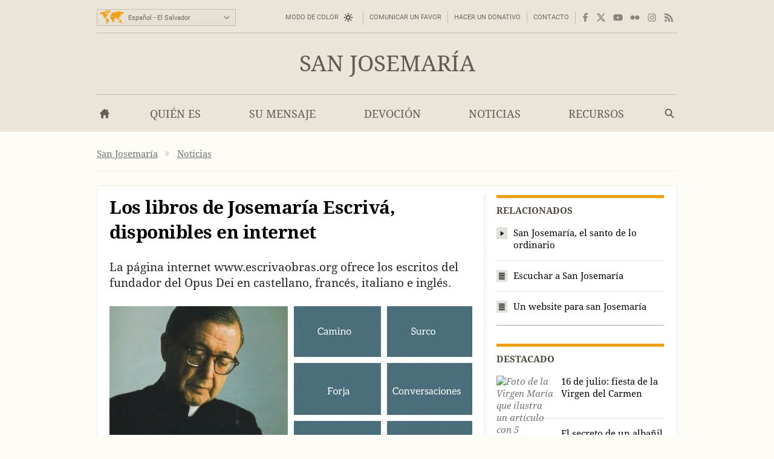

--- FILE ---
content_type: text/html; charset=utf-8
request_url: https://opusdei.org/es-sv/article/los-libros-de-josemaria-escriva-disponibles-en-internet/
body_size: 33542
content:
<!DOCTYPE html><html lang="es-SV"><head><meta charset="utf-8"/><meta content="width=device-width" name="viewport"/><title>Los libros de Josemaría Escrivá, disponibles en internet - Opus Dei</title><meta content="saint-josemaria" name="websitegooglecse"/><style>@font-face{font-family:'Georgia';font-weight:400;ascent-override:84.90%;descent-override:21.90%;line-gap-override:normal;size-adjust:109.68%;advance-override:0;src:local('Georgia')}@font-face{font-family:'Georgia';font-weight:700;ascent-override:93.30%;descent-override:24.07%;line-gap-override:normal;size-adjust:98.48%;advance-override:0;src:local('Georgia Bold'),local('Georgia-Bold'),local('Georgia')}@font-face{font-family:'GeorgiaUpperCase';font-weight:400;ascent-override:93.20%;descent-override:24.05%;line-gap-override:normal;size-adjust:99.91%;advance-override:0;src:local('Georgia')}@font-face{font-family:'Arial';font-weight:400;ascent-override:100.13%;descent-override:26.35%;line-gap-override:normal;size-adjust:92.66%;src:local('Arial')}</style><style>section:not(:first-child),footer,.info-text,figure:has(embed-escriva-org){content-visibility:auto}.banner-title,h1,h2,h3,.tit,.orange-square,.linea-gris,.iconos-related,.featured,#menudiv-desktop,.mas-visto{text-wrap:balance}.description{text-wrap:pretty}.breadcrumb{display:none}:root{--white:#fff;--black:#000;--fnt-h2:#000;--orange:#ef9f13;--bg-color:#fefcf6;--bg-gray-color:#efede7;--bg-brown-color:#ebe4d9;--bg-dark-color:#2e2e2e;--bg-menu-gray:#e3e1db;--bg-menu-brown:#e5dfd4;--bg-tags:#f1f1f1;--bg-soft-gray:#f5f5f5;--bg-nav-movil:#dad7d0;--bg-forms:#fafafa;--fnt-body:#212427;--fnt-black:#26221e;--fnt-brown:#605c56;--fnt-idiomas:#6b6864;--fnt-redes:#88847d;--fnt-breadcrumb:#737373;--fnt-logo-text:#3a3632;--bd-gray:#cecbc4;--bd-brown:#c4bdb4;--bd-dark:#585756;--bd-content:#ece9e3;--bd-bottom:#a4a098;--destacado:#4b443a;--hovertransition:.2s cubic-bezier(0.645,0.045,0.355,1);--roboto:'Roboto','Arial',sans-serif;--bg-menu-hover:#464440;--bd-menu:#ceccc7;--footer-bg-focus:#140f07;--movil-bg-menu:#65625c;--bg-cat-name:#ebe4d9}html,body,div,span,iframe,h1,h2,h3,h4,h5,h6,p,blockquote,a,em,img,q,strong,sub,sup,b,i,ol,ul,li,fieldset,form,label,legend,table,caption,tr,td,article,aside,figure,footer,header,nav,section,time,audio,video,address{margin:0;padding:0}ul,ol{list-style:none}select{font:inherit;color:inherit;-webkit-appearance:none;-moz-appearance:none;appearance:none;border-radius:0}h1{font-weight:normal}html:lang(ar) .pagetitle,html:lang(ar) .item h1,html:lang(ar) .modulo-box h2,html:lang(ar) .article-list h2,html:lang(ar) .legal h2{letter-spacing:0}html{background:var(--bg-color);color:var(--fnt-body);font-family:'Droid Serif','Georgia',serif;font-size:14.56px;line-height:1.5385;font-variant-numeric:lining-nums;text-rendering:optimizeSpeed;-webkit-tap-highlight-color:#0003;scrollbar-gutter:stable;-webkit-text-size-adjust:none;text-size-adjust:none}html:lang(sl),html:lang(sk),html:lang(pl),html:lang(hr),html:lang(cs),html:lang(lv),html:lang(lt),html:lang(ro),html:lang(hu),html:lang(tr){font-family:'Droids','Georgia',serif}html:lang(uk),html:lang(bg),html:lang(ru),html:lang(sr){font-family:'Droids','Georgia',serif}html:lang(vi){font-family:'Droids',serif}html:lang(el){font-family:'Droids','Georgia',serif}html:lang(ja){font-family:'ヒラギノ角ゴ ProN','Hiragino Kaku Gothic ProN','游ゴシック','游ゴシック体','YuGothic','Yu Gothic','メイリオ','Meiryo','ＭＳ ゴシック','MS Gothic','HiraKakuProN-W3','TakaoExゴシック','TakaoExGothic','MotoyaLCedar','Droid Sans Japanese',sans-serif}.imperavi-body:lang(ja),.module-cartas-text:lang(ja){line-height:1.6}html:lang(ko){font-family:'Arial','Helvetica Neue','Helvetica','Apple SD Gothic Neo','NanumBarunGothic','맑은 고딕','Malgun Gothic','굴림','Gulim','돋움','Dotum',sans-serif}html:lang(ar){font-family:'Droid Serif','Georgia','Geeza Pro',serif}.imperavi-body:lang(ar),.module-cartas-text:lang(ar){line-height:1.6;font-size:22px}html:lang(zh-Hans){font-family:'Arial','Helvetica Neue','Helvetica','华文细黑','STXihei','PingFang TC','微软雅黑体','Microsoft YaHei New','微软雅黑','Microsoft Yahei','宋体','SimSun',sans-serif}html:lang(zh-Hant){font-family:'Arial','Helvetica Neue','Helvetica','微軟正黑體','Microsoft JhengHei','Microsoft JhengHei UI','微軟雅黑','Microsoft YaHei','Microsoft YaHei UI',sans-serif}a{color:inherit;text-decoration:none}svg{width:16px;height:16px;display:block;fill:currentColor;stroke-width:0;stroke:currentColor}#skip a{position:absolute;left:-10000px;top:auto;width:1px;height:1px;padding:2px 5px;display:inline-block;margin:16px 0 10px 0;overflow:hidden}.hidden-label{position:absolute;clip:rect(1px,1px,1px,1px);padding:0;border:0;height:1px;width:1px;overflow:hidden;color:#000;background:#fff}.cabyban{background:var(--bg-gray-color);user-select:none;-webkit-user-select:none}.cabyban.brown{background:var(--bg-brown-color)}.cabyban.dark{background:var(--bg-dark-color)}.cabyban a{display:block}.lang-select{display:grid;align-items:center;grid-template-columns:47px 179px}.icon-mapa{width:47px;height:24px;color:var(--orange);stroke:var(--orange);stroke-width:1px;stroke-opacity:.5}.select-lang{cursor:pointer;border:0}.brown .logo{color:var(--fnt-brown)}.dark .logo{color:var(--bg-color)}.logo h1,.logo-svg h1{font-family:'Droid Serif','Droids','GeorgiaUpperCase','Georgia',serif;text-transform:uppercase;font-size:37px;line-height:1.4;text-align:center}.menu-contacto .colormodebutton,.menu>.m-l>.m-a.colormodebutton{display:grid;grid-template-columns:1fr 16px;gap:8px;align-items:center;text-transform:uppercase;background:0;border:0}.colormodebutton label{cursor:pointer;user-select:none}.colormodebutton svg{width:16px;height:auto}.sun{color:#000;transition-duration:.4s;transition-timing-function:var(--hovertransition);transition-property:opacity,transform;opacity:1;transform:scale(1);transform-origin:center}.m-a .sun{color:#fff}.moon{color:#fff;transition-duration:.4s;transition-timing-function:var(--hovertransition);transition-property:opacity,transform;opacity:0;transform:scale(0.5);transform-origin:center}.dark-mode .sun{transition-duration:.7s;opacity:0;transform:scale(1.5)}.dark-mode .moon{opacity:1;transform:scale(1)}</style><style media="screen and (min-width: 576px)">footer{contain-intrinsic-size:100vw 550px}.tres-columnas{contain-intrinsic-size:960px 1300px}.noticia-con-video{contain-intrinsic-size:960px 400px}.articulo-y-enlaces{contain-intrinsic-size:960px 320px}.bloque-tematico{contain-intrinsic-size:960px 330px}.tres-articulos{contain-intrinsic-size:960px 300px}.articulos-4-columnas{contain-intrinsic-size:960px 250px}.seis-articulos{contain-intrinsic-size:960px 490px}.texto-del-dia{contain-intrinsic-size:960px 600px}.modulo-suscripcion-newsletter{contain-intrinsic-size:960px 170px}.romana{contain-intrinsic-size:960px 430px}.opus-dei-pais{contain-intrinsic-size:960px 318px}.material{contain-intrinsic-size:960px 670px}.notas-de-prensa{contain-intrinsic-size:960px 430px}.libros-4-columnas{contain-intrinsic-size:960px 365px}.san-josemaria{contain-intrinsic-size:960px 280px}.cartas-pastorales{contain-intrinsic-size:960px 430px}.documentos{contain-intrinsic-size:960px 435px}.evangelio-del-dia{contain-intrinsic-size:960px 357px}.info-text{contain-intrinsic-size:277px 135px}figure:has(embed-escriva-org){contain-intrinsic-size:600px 500px}#menudiv-movil{display:none}.logo{display:none}#menudiv-desktop{display:none}.banner-container{display:none}main{display:none}footer{display:none}body{min-width:1000px}body.full-width-page{min-width:0}.wrapper>div,main.main{width:960px;margin-left:auto;margin-right:auto}.full-bleed{width:100%;margin-left:0;margin-right:0}.idiomas{display:grid;align-items:center;justify-content:space-between;grid-template-columns:230px 730px;padding:4px 0 0 0;height:50px;border-bottom:1px solid var(--bd-gray);font-family:var(--roboto);font-size:11px;line-height:1.2;color:var(--fnt-idiomas)}.brown .idiomas{border-bottom:1px solid var(--bd-brown)}.dark .idiomas{border-bottom:1px solid var(--bd-dark);color:var(--bd-gray)}.contacto-y-rs{display:grid;align-items:center;justify-content:end;grid-template-columns:auto auto}.menu-contacto ul{display:flex;align-items:center;justify-content:flex-end;text-transform:uppercase;line-height:20px}.menu-contacto li{padding:0 10px;border-right:1px solid var(--bd-gray)}.brown .menu-contacto li{border-right:1px solid var(--bd-brown)}.dark .menu-contacto li{border-right:1px solid var(--bd-dark)}.redes-sociales ul{display:flex;align-items:center;justify-content:flex-end;color:var(--fnt-redes);gap:4px}.dark .redes-sociales ul{color:var(--bd-gray)}.redes-sociales li{padding:5px 6px 5px 6px}.redes-sociales li.facebook{padding:5px 6px 5px 8px}.redes-sociales li.twitter{padding:5px 6px 5px 4px}.icon-hs-instagram,.icon-hs-rss{height:14px}.lang-select{width:226px;border:1px solid var(--bd-gray);padding:1px;background:linear-gradient(var(--bg-gray-color),var(--bg-menu-gray))}.brown .lang-select{border:1px solid var(--bd-brown);background:linear-gradient(var(--bg-brown-color),var(--bg-menu-brown))}.dark .lang-select{border:1px solid var(--fnt-black);background:linear-gradient(#434343,#333431)}.select-lang{padding:6px 0 5px 3px;background-color:transparent}</style><style media="screen and (max-width: 576px), print">footer{contain-intrinsic-size:100vw 300px}.tres-columnas{contain-intrinsic-size:100vw 2500px}.noticia-con-video{contain-intrinsic-size:100vw 420px}.articulo-y-enlaces{contain-intrinsic-size:100vw 800px}.bloque-tematico{contain-intrinsic-size:100vw 650px}.tres-articulos{contain-intrinsic-size:100vw 530px}.articulos-4-columnas{contain-intrinsic-size:100vw 400px}.seis-articulos{contain-intrinsic-size:100vw 1050px}.texto-del-dia{contain-intrinsic-size:100vw 1230px}.modulo-suscripcion-newsletter{contain-intrinsic-size:100vw 245px}.romana{contain-intrinsic-size:100vw 780px}.opus-dei-pais{contain-intrinsic-size:100vw 540px}.material{contain-intrinsic-size:100vw 1400px}.notas-de-prensa{contain-intrinsic-size:100vw 800px}.libros-4-columnas{contain-intrinsic-size:100vw 700px}.san-josemaria{contain-intrinsic-size:100vw 600px}.cartas-pastorales{contain-intrinsic-size:100vw 915px}.documentos{contain-intrinsic-size:100vw 820px}.evangelio-del-dia{contain-intrinsic-size:100vw 719px}.info-text{contain-intrinsic-size:100vw 135px}figure:has(embed-escriva-org){contain-intrinsic-size:100vw 500px}.idiomas{display:none}.logo-svg,.logo-text{display:none}#menudiv{display:none;width:100%}#search-form-mobile{display:none}body{min-width:320px}.banner-container{display:none}main{display:none}footer{display:none}.lugaryfechacausa div{display:none}.brown .logo{border-bottom:1px solid var(--bg-soft-gray);background:linear-gradient(var(--bg-brown-color),#e3dbcf)}.dark .logo{border-bottom:1px solid var(--black);background:linear-gradient(var(--bg-dark-color),#1a1a1a)}.brown .logo h1,.dark .logo h1{padding:18px 5px;font-size:22px}#menudiv-movil>nav{padding:15px 10px;background:linear-gradient(#f4f2ee,var(--bg-nav-movil));border-bottom:1px solid #c1beb6}.brown #menudiv-movil>nav{padding:10px 10px;background:linear-gradient(var(--bg-brown-color),#d0c7b8);border-bottom:1px solid #b4ada4}.dark #menudiv-movil>nav{padding:10px 10px;background:linear-gradient(var(--bg-dark-color),#1a1a1a);border-bottom:1px solid var(--black)}.menu-movil{display:grid;grid-template-columns:1fr repeat(3,50px);align-items:center;min-width:300px;color:#413e3a}.dark .menu-movil{color:var(--bg-color)}.icon-logo{height:22px;width:141px}.icon-logo.logo-korea{height:22.8px}.icon-hm-menu,.icon-hm-email{width:21px;height:16px;margin-top:2px}.icon-hm-search{width:16px;height:16px;margin-top:2px}.menu-movil li{display:grid;grid-template-columns:2px 1fr;justify-items:center}.menu-movil li:first-child{grid-template-columns:1fr;justify-items:start}.menu-movil li:last-child{grid-template-columns:2px 1fr 2px}.menu-movil li:not(:first-child)::before,.menu-movil li:last-child::after{content:'';width:1px;height:32px;box-shadow:-1px 0 0 var(--white);background:#a8a49c}.brown .menu-movil li:not(:first-child)::before,.brown .menu-movil li:last-child::after{box-shadow:-1px 0 0 var(--bg-menu-brown);background:#968e80}.dark .menu-movil li:not(:first-child)::before,.dark .menu-movil li:last-child::after{box-shadow:-1px 0 0 #363636;background:var(--black)}.labels-menu-movil{font-family:var(--roboto);font-size:10px;line-height:1;text-align:center;display:grid;grid-template-columns:1fr repeat(3,50px);margin-top:-11px;min-width:300px}.dark .labels-menu-movil{color:var(--bg-color)}.labels-menu-movil>div{margin:0 2px 0 4px;overflow:hidden}.labels-menu-movil>div:first-child{margin-left:0}.labels-menu-movil>div:last-child{margin-right:3px}</style><link as="image" fetchpriority="high" href="https://images.opusdei.org/?url=https://s3-eu-west-1.amazonaws.com/images-opus-dei/image/Libros-de-san-Josemaria-Escriva-de-Balaguer-OpusDei_20180626095107362560.jpg&amp;w=412&amp;il&amp;output=webp&amp;q=85" media="max-width: 412px)" rel="preload" type="image/webp"/><link as="image" fetchpriority="high" href="https://images.opusdei.org/?url=https://s3-eu-west-1.amazonaws.com/images-opus-dei/image/Libros-de-san-Josemaria-Escriva-de-Balaguer-OpusDei_20180626095107362560.jpg&amp;w=600&amp;il&amp;output=webp&amp;q=85" media="(min-width: 413px) and (max-width: 576px)" rel="preload" type="image/webp"/><link as="image" fetchpriority="high" href="https://images.opusdei.org/?url=https://s3-eu-west-1.amazonaws.com/images-opus-dei/image/Libros-de-san-Josemaria-Escriva-de-Balaguer-OpusDei_20180626095107362560.jpg&amp;w=600&amp;il&amp;output=webp&amp;q=85" media="(min-width: 577px)" rel="preload" type="image/webp"/><meta content="La página internet www.escrivaobras.org ofrece los escritos del fundador del Opus Dei en castellano, francés, italiano e inglés." name="description"><link crossorigin="use-credentials" href="/es-sv/manifest.json" rel="manifest"/><link href="/favicon.ico" rel="icon" sizes="any"/><link href="/favicon.svg" rel="icon"><link color="#5bbad5" href="/safari-pinned-tab.svg" rel="mask-icon"/><link href="/apple-touch-icon.png" rel="apple-touch-icon"/><meta content="black" name="apple-mobile-web-app-status-bar-style"/><meta content="Opus Dei" name="apple-mobile-web-app-title"/><meta content="Opus Dei" name="application-name"/><meta content="#434343" media="(prefers-color-scheme: light)" name="theme-color"/><meta content="#26221e" media="(prefers-color-scheme: dark)" name="theme-color"/><meta content="on" name="twitter:dnt"/><meta content="on" name="twitter:widgets:csp"/><meta content="61674306871" property="fb:pages"/><meta content="Opus Dei" property="og:site_name"/><meta content="Los libros de Josemaría Escrivá, disponibles en internet" itemprop="name"/><meta content="La página internet www.escrivaobras.org ofrece los escritos del fundador del Opus Dei en castellano, francés, italiano e inglés." itemprop="description"/><meta content="https://images.opusdei.net/?url=https://s3-eu-west-1.amazonaws.com/images-opus-dei/image/Libros-de-san-Josemaria-Escriva-de-Balaguer-OpusDei_20180626095107362560.jpg&amp;w=1200&amp;il&amp;output=jpg&amp;q=70" itemprop="image"/><meta content="https://opusdei.org/es-sv/article/los-libros-de-josemaria-escriva-disponibles-en-internet/" property="og:url"/><meta content="article" property="og:type"/><meta content="Los libros de Josemaría Escrivá, disponibles en internet" property="og:title"/><meta content="La página internet www.escrivaobras.org ofrece los escritos del fundador del Opus Dei en castellano, francés, italiano e inglés." property="og:description"/><meta content="https://images.opusdei.net/?url=https://s3-eu-west-1.amazonaws.com/images-opus-dei/image/Libros-de-san-Josemaria-Escriva-de-Balaguer-OpusDei_20180626095107362560.jpg&amp;w=1200&amp;il&amp;output=jpg&amp;q=70" property="og:image"/><meta content="@opusdei" name="twitter:site"/><meta content="Los libros de Josemaría Escrivá, disponibles en internet" name="twitter:title"/><meta content="La página internet www.escrivaobras.org ofrece los escritos del fundador del Opus Dei en castellano, francés, italiano e inglés." name="twitter:description"/><meta content="https://s3-eu-west-1.amazonaws.com/images-opus-dei/image/Libros-de-san-Josemaria-Escriva-de-Balaguer-OpusDei_20180626095107362560.jpg" name="twitter:image"/><meta content="" name="twitter:image:alt"/><meta content="summary_large_image" name="twitter:card"/><link href="https://opusdei.org/es/article/los-libros-de-josemaria-escriva-disponibles-en-internet/" rel="canonical"/><link href="https://opusdei.org/es-sv/lastarticles.xml" rel="alternate" type="application/atom+xml"/><link href="https://opusdei.org/es-ar/article/los-libros-de-josemaria-escriva-disponibles-en-internet/" hreflang="es-AR" rel="alternate"/><link href="https://opusdei.org/es-bo/article/los-libros-de-josemaria-escriva-disponibles-en-internet/" hreflang="es-BO" rel="alternate"/><link href="https://opusdei.org/es-cl/article/los-libros-de-josemaria-escriva-disponibles-en-internet/" hreflang="es-CL" rel="alternate"/><link href="https://opusdei.org/es-co/article/los-libros-de-josemaria-escriva-disponibles-en-internet/" hreflang="es-CO" rel="alternate"/><link href="https://opusdei.org/es-cr/article/los-libros-de-josemaria-escriva-disponibles-en-internet/" hreflang="es-CR" rel="alternate"/><link href="https://opusdei.org/es-ec/article/los-libros-de-josemaria-escriva-disponibles-en-internet/" hreflang="es-EC" rel="alternate"/><link href="https://opusdei.org/es-sv/article/los-libros-de-josemaria-escriva-disponibles-en-internet/" hreflang="es-SV" rel="alternate"/><link href="https://opusdei.org/es-es/article/los-libros-de-josemaria-escriva-disponibles-en-internet/" hreflang="es-ES" rel="alternate"/><link href="https://opusdei.org/es-gt/article/los-libros-de-josemaria-escriva-disponibles-en-internet/" hreflang="es-GT" rel="alternate"/><link href="https://opusdei.org/es-hn/article/los-libros-de-josemaria-escriva-disponibles-en-internet/" hreflang="es-HN" rel="alternate"/><link href="https://opusdei.org/es-mx/article/los-libros-de-josemaria-escriva-disponibles-en-internet/" hreflang="es-MX" rel="alternate"/><link href="https://opusdei.org/es-ni/article/los-libros-de-josemaria-escriva-disponibles-en-internet/" hreflang="es-NI" rel="alternate"/><link href="https://opusdei.org/es-pa/article/los-libros-de-josemaria-escriva-disponibles-en-internet/" hreflang="es-PA" rel="alternate"/><link href="https://opusdei.org/es-py/article/los-libros-de-josemaria-escriva-disponibles-en-internet/" hreflang="es-PY" rel="alternate"/><link href="https://opusdei.org/es-pe/article/los-libros-de-josemaria-escriva-disponibles-en-internet/" hreflang="es-PE" rel="alternate"/><link href="https://opusdei.org/es-pr/article/los-libros-de-josemaria-escriva-disponibles-en-internet/" hreflang="es-PR" rel="alternate"/><link href="https://opusdei.org/es-do/article/los-libros-de-josemaria-escriva-disponibles-en-internet/" hreflang="es-DO" rel="alternate"/><link href="https://opusdei.org/es-uy/article/los-libros-de-josemaria-escriva-disponibles-en-internet/" hreflang="es-UY" rel="alternate"/><link href="https://opusdei.org/es-ve/article/los-libros-de-josemaria-escriva-disponibles-en-internet/" hreflang="es-VE" rel="alternate"/><script type="speculationrules"> { "prefetch": [ { "where": { "href_matches": "/*" }, "eagerness": "immediate" } ], "prerender": [ { "where": { "href_matches": "/*" }, "eagerness": "moderate" } ] } </script></link></meta></head><body class="wrapper"><div id="skip"><a href="#content">Saltar al contenido principal</a></div><header><div class="cabyban brown wrapper"><div class="idiomas"><div class="lang-select" data-nosnippet=""><svg aria-hidden="true" class="icon-mapa" viewbox="0 0 54 32"><g id="map-icon-use"><path d="m18.5 1c.7-.1 1.2-.7 1.9-.6.6 0 1.2.4 1.7.7.4.1.8 0 1.3 0-.4.2-.9.2-1.1.6.1.2.2.4.3.5-.1 0-.3.1-.4.1 0 .3 0 .6 0 .9-.5.1-.8.4-.9.9.3.1.5.1.8.2-.5.2-1 .2-1.4.7-.3.4-.8.6-1.2.8 0 .6-.2 1.3-.5 1.9-.3-.2-.7-.4-.9-.8-.2-.5-.4-1-.6-1.5-.1-.4.2-.6.4-.9-.2-.7-.7-1.3-1.3-1.8-.5-.2-1.1-.1-1.7-.2.2-.1.5-.2.7-.3-.3-.1-.7-.1-1-.2.3-.1.5-.1.8-.2.3-.2.6-.5 1-.6.7-.2 1.4-.1 2.1-.2l0 0m-6.4.1c1.3-.5 2.7-.5 4-.2-.9.4-1.8.8-2.6 1.4-.4.3-.9.1-1.3.2.2-.2.4-.3.6-.5-.1-.1-.2-.3-.2-.4.2 0 .4 0 .6 0-.3-.3-.7-.4-1.1-.5l0 0m26.9 1.5c.5-.1 1-.3 1.5-.5.4.1.9.2 1.3.3 0 .1.1.2.1.4-.4.3-.8.5-1.1.7 1.1-.3 2.2-.1 3.3-.2.1.2.1.4.2.6.6-.1 1.3 0 1.8-.4-.3-.4-.7-.7-1.2-.8.5-.1 1.1-.3 1.5 0-.3.1-.5.2-.8.3.2.1.4.3.6.4 1.3.6 2.6.9 4 .9.1-.2.2-.4.3-.7.4.2.9.4 1.2.7.4.4.6.9 1.2 1.1-.1.2-.2.4-.3.7-.4-.1-.7-.4-.9-.7-.3.4-.5.9-.5 1.4-.3.2-.7.5-1.1.6-.3.1-.8.2-1 .5-.4.8-.2 1.7-1 2.3-.1-.5-.2-.9-.1-1.4.4-.8 1.1-1.4 1.3-2.2-.2.2-.4.5-.5.7-.2-.1-.4-.2-.5-.3-.2.3-.5.6-.7.9-.5 0-1-.1-1.6-.1-.3.5-.7 1-1.1 1.5.1.1.2.2.3.4.2 0 .3 0 .5 0 .1.9-.2 1.9-.9 2.5-.4.2-.9.5-1.1 1 .1.3.2.6.3.8-.2.1-.3.1-.5.2-.1-.4-.2-.8-.3-1.1-.4-.1-.8.1-1.1.4.2.1.5.2.8.2-.1.1-.2.3-.3.4.5 1.8-.3 2.8-2.2 3 .2.4.4.7.6 1.1-.1.3-.2.5-.3.8-.4-.3-.7-.5-1.1-.8 0 .3-.1.7.1 1 .2.3.5.6.5 1-.8-.5-.8-1.6-.8-2.4-.4-.4-.7-.8-1-1.2-.6.3-1.2.7-1.6 1.3-.1.6.1 1.1.3 1.6-.4-.4-.8-.8-1.1-1.3-.2-.4-.2-.8-.3-1.1-.2-.3-.4-.6-.7-.8-1.1-.2-2.1-.6-2.9-1.3 0 .5.3.9.5 1.2.4 0 .8 0 1.2.1 0 .3 0 .7-.3.9-.6.5-1.3.9-2.1 1.1-.2-1-.7-2.4-1.5-3 .3 1.3.9 2.3 1.6 3.4.4 0 .7-.1 1.1-.1-.5 1-1.1 2-1.9 2.8 0 .5.2 1 .2 1.6-.4.4-.7.8-.8 1.4-.2.7-.5 1.5-1 1.9-.4.2-.8.1-1.2.2-.3-1-1-2.2-1.1-3.2 0-.5.3-.9.2-1.4-.1-.5-.4-.9-.5-1.3-.1-.3 0-.6 0-1-.4-.1-.8-.3-1.2-.2-.5 0-.9.1-1.4.1-.5-.2-.8-.8-1.1-1.2-.3-.3-.1-1.7 0-2.1.2-.4.5-.7.8-1.2.2-.3.3-.8.7-1 .7-.3 1.5-.5 2.3-.5 0 .2 0 .4 0 .6.4.3.8.6 1.3.8.1-.2.2-.4.3-.6.5.3 1.1.5 1.7.5.2-.4.4-.8.5-1.2-.4 0-.8 0-1.3 0-.1-.3-.2-.7-.3-1-.3.3-.5.6-.6 1-.2-.9-.6-1.7-1.5-2 .2.6.6 1 .8 1.5-.5-.3-.9-.7-1.2-1.2-.3.2-.7.3-1 .6-.3.3-.4.7-.7 1-.3.2-.7.1-1 0-.2-.4-.1-.9-.1-1.3.4 0 .8 0 1.2 0 0-.3 0-.5-.1-.8-.1-.2-.3-.3-.4-.4.7-.2 1.1-.8 1.6-1.2.4-.4.2-1 .5-1.4 0 .4 0 .8 0 1.1.5 0 1-.1 1.4-.2.1-.3.1-.5.2-.8.8.2 1 .2 1.2.2 0-.2-.1-.4-.1-.6.2 0 .4 0 .6-.1 0-.1 0-.2 0-.3-.4 0-.9.2-1.1-.2-.1-.3 0-.6.2-.9.3-.4.4-.6.3-1.1-.2.1-.3.2-.5.2-.1.5-.4 1-.7 1.4.2.7.1 1.4-.2 2-.1.1-.2.1-.4.2-.1-.4-.2-.8-.3-1.2-.2.1-.4.2-.6.3 0-.5-.2-1 .1-1.4.3-.5.7-1 .9-1.5.2-.4.4-1 .9-1.1.9-.3 1.9-.2 2.8.2.3.2.4.6.4.9-.5 0-.9-.1-1.3-.3.1.5.3 1 .8 1.4.3-.4.6-.8 1-1.2 0-.2 0-.4 0-.6.1-.1.2-.2.2-.2s.1.1.2.2c0 .2-.1.4-.1.6.3-.2.5-.4.8-.6-.1-.1-.3-.2-.4-.3 1 .3 1.9 0 2.9.1 0-.4.2-.8.5-1.1.4.8.4 1.6-.1 2.3.4-.2.6-.6.8-1 .1.1.2.3.3.4-.2-.4-.5-.7-.7-1.1.4 0 .7 0 1.1-.1.2.2.3.4.5.5-.1-.3-.3-.6-.4-.8.7-.1 1-.7 1.7-.8h-.2m-8.6 9c-.2-.1-.3-.2-.5-.3-.2.5-.4 1-.4 1.5.3-.1.5-.2.8-.3.4 0 .9.1 1.3.1-.3-.4-.7-.9-.6-1.5-.2.2-.4.4-.6.5l0 0m-18.8-9.5c.3.1.6.4 1 .3.4 0 .8-.1 1.1.2-.6.1-1.2.1-1.8 0-.2-.1-.2-.3-.3-.5l0 0m-.5 1.2c.1-.3.4-.4.7-.5 0 .1 0 .4 0 .5-.2 0-.4 0-.7 0l0 0m1.1.2c-.1-.3.2-.4.3-.6.1.3.2.5.3.8.1-.2.1-.5.2-.7.3 0 .6 0 .8.1.9.5 1.8 1 2.3 1.9 0 .2 0 .4-.1.6-.3-.2-.5-.4-.7-.7.2.6.6 1.3.3 1.9-.6-.4-.9-1.1-1.6-1.1.3-.3.6-.6.8-1-.1-.8-1-.8-1.7-.8.1.3.3.6.4.9-.3.2-.6.4-.9.5.3.3.7.6 1 .9-.3 0-.6 0-.8.1-.1-.3-.2-.7-.3-1-.1.2-.1.5-.2.8-.2 0-.4 0-.5 0 .1.6-.4 1.1-.3 1.7.4.8 1.3.9 1.8 1.7.2.2.3.5.5.7 0-.5.1-1 .5-1.4-.2-.7-.3-1.4-.1-2.1.2 0 .5 0 .7 0 .3.5.5 1 .8 1.4.1-.2.2-.4.4-.6.4.5.4 1.2.9 1.7 0 .1-.1.2-.1.3.1 0 .2 0 .3 0 .1.6.3 1.2.6 1.7-.3-.1-.6-.3-.9-.4.1-.2.2-.5.3-.7-.5.1-.9.1-1.4.2.1.3.2.6.3 1-.6.7-1.4 1.3-1.7 2.3-.1.4-.5.6-.7 1-.1.4 0 .8 0 1.2-.2-.3-.4-.6-.5-1-.7-.1-1.4-.1-2 .4-.1.6-.3 1.4.3 1.8.4.1.8-.3 1.1-.5 0 .3-.1.6-.1.9.2 0 .4.1.6.1 0 .6.3 1 .6 1.4-.3-.1-.5-.3-.7-.6-.3-.5-.9-.7-1.4-1-.6-.1-1.2-.2-1.5-.8s-.6-1.2-1.1-1.7c-.5-.5-1.1-.9-1.4-1.6-.4-.8-.2-1.7-.1-2.6 0-.2-.2-.3-.3-.5-.8-.6-.8-1.7-1.5-2.4-.5-.4-1.3-.5-1.9-.8-.2.2-.4.4-.6.6-.2.1-.2-.2-.2-.4-.2.4-.4.9-.8 1.3-.3.4-.7.7-1.2.9.3-.4.9-.7 1-1.2-.4-.3-.9-.7-1.2-1.2.4-.3.7-.6 1-1-.3 0-.7-.1-1-.1 0-.2-.1-.4-.1-.6.4-.1.8-.1 1.2-.1-.4-.3-.8-.6-1.1-.9.6-.1 1.1-.5 1.8-.4 1.2.1 2.4.4 3.6.2.8-.1 1.7.2 2.5-.1-.3-.1-.6-.2-.9-.4.1-.1.3-.2.5-.3.5 0 1.1.1 1.6.2.1.2.3.5.4.7-.6 0-1.2.1-1.8.1 0 .1 0 .2-.1.2.4.1.8.2 1.1.4.1-.2.1-.4.2-.5.4.1.7.3 1.1.3.1-.2.2-.3.3-.5.1.2.1.5.2.7.3-.5.3-.9-.1-1.4.7.2 1 .9 1.5 1.4 0-.2.1-.4.1-.6-.2-.2-.4-.4-.5-.7h-.1m12.3 5.1c-.1-.3.1-.5.2-.8.2.7.5 1.4.9 2-.1.1-.1.3-.2.4-.2-.1-.4-.2-.7-.2.1-.3.2-.5.2-.8-.1-.1-.3-.3-.4-.6l0 0m-.5.5c.1 0 .3 0 .4 0 0 .3 0 .5 0 .8-.2.1-.3.1-.5.2 0-.4.1-.7.1-1m22.5 1c0 .5-.1 1-.3 1.4.1-.4.2-.9.3-1.4zm-.2 1.6c.2.2.3.3.5.5-.2.1-.4.2-.6.3 0 1.2-.6 2-1.7 2.3 0-.1.1-.3.1-.4.4-.3.8-.6 1.2-.9.2-.6.3-1.3.5-1.8m-3.2 4.5c.2-.1.3 0 .2.2-.2.1-.3 0-.2-.2zm-29.4.4c.2.1.5.3.7.4-.1 0-.3.1-.4.1-.1-.2-.2-.4-.3-.5m1.1.4c.1-.2.5 0 .3.2-.2.2-.5 0-.3-.2zm28.4 1.1c-.1-.4.1-.7.2-1-0 .3-.1.7-.2 1zm.1.3c.8-.2.8-.1.1.3-.1 0-.1-.2-.1-.3l0 0m-29.6.4c.4-.1.7-.4 1.1-.3.4 0 .9.1 1.3.2.3.2.4.4.7.6.3.1.6.2 1 .3 0 .3 0 .7 0 1 .8 0 1.6.1 2.2.6.3.3 0 .7-.1 1-.4.6-.4 1.3-.7 1.9-.3.3-.7.4-1 .6-.1.4-.2.8-.5 1.2-.3.5-1 .7-1 1.4-.3.2-.7.4-.9.7-.2.6-.2 1.2-.3 1.8-.2.4-.3.8-.5 1.2-.2-.2-.6-.4-.5-.8.2-1.1.3-2.1.2-3.2.3-.9.3-2 .3-3 .1-.6-.5-.9-.8-1.3-.4-.6-.7-1.2-.6-1.9 0-.5.3-.8.5-1.2-.2-.3-.3-.5-.4-.8l0 0m29.8.1c.1 0 .3 0 .3 0 .1.2.1.3.2.5-.2-.1-.3-.1-.5-.2 0-.1 0-.2 0-.3l0 0m-4.1.4c.7.5 1.3 1.1 1.6 1.9.4.2.9.3 1.2.6-.7-.1-1.4-.3-1.8-.9-.4-.4-.7-1-1-1.6m2.1.9c.4-.4.8-.7 1.3-1 0 .6-.1 1.2-.4 1.7-.4 0-1-.1-.9-.7l0 0m3.1.4c.5.1 1.1.1 1.6.3.6.2.9.8 1.3 1.3-.1 0-.2 0-.3 0-.1-.1-.3-.3-.4-.4-.3.1-.7.2-1 .2 0-.2 0-.4 0-.6-.5-.1-.9-.4-1.2-.8l0 0m-1.7.2c.1-.1.3-.1.4-.2 0 .2.1.5.1.7-.1-.2-.3-.4-.5-.5m3.1 2.6c.1-.4.2-.7.2-1.1.3.6.6 1.3 1 1.8.3.4.6.8.6 1.3-.1.8-.4 1.5-.9 2.1-.3-.1-.7-.2-1-.4-.2-.3-.2-.6-.2-.9-.1.1-.2.2-.4.3-.3-.3-.6-.6-1.1-.5-.6.3-1.2.6-1.8.6-.1-.8-.2-1.6-.4-2.4.3-.2.6-.3 1-.4.5-.2.7-.8 1.3-1 .4-.2.8-.3 1.2-.3-.1.2-.1.4-.2.6.2.1.5.2.7.3m-14.1 0c.2-.3.5-.6.8-.9 0 .8-.2 1.7-.6 2.4-.2-.1-.3-.3-.5-.4.1-.4.1-.8.3-1.1m19 3.7c.2.1.4.1.5.2 0 .1 0 .3 0 .4-.2 0-.3.1-.5.1.1-.2.1-.5 0-.7l0 0m-1.1 2c.3-.4.7-.8 1.1-1.1-.2.5-.5 1-.8 1.4 0-.1-.1-.2-.3-.3l0 0"></path></g></svg><label class="hidden-label" for="select-langs-header">Selección de idioma</label><select class="select-lang" id="select-langs-header"><optgroup label="Bulgarski"><option value="/bg-bg/">Bulgarski - Bulgaria</option></optgroup><optgroup label="Català"><option value="/ca-ad/">Català - Andorra</option><option value="/ca-es/">Català - Espanya</option></optgroup><optgroup label="Dansk"><option value="/da-dk/">Dansk - Danmark</option></optgroup><optgroup label="Deutsch"><option value="/de-de/">Deutsch - Deutschland</option><option value="/de-at/">Deutsch - Österreich</option><option value="/de-ch/">Deutsch - Schweiz</option></optgroup><optgroup label="Eesti"><option value="/et-ee/">Eesti - Eesti</option></optgroup><optgroup label="English"><option value="/en-au/">English - Australia</option><option value="/en-ca/">English - Canada</option><option value="/en-in/">English - India</option><option value="/en-ie/">English - Ireland</option><option value="/en-ke/">English - Kenya</option><option value="/en-nz/">English - New Zealand</option><option value="/en-ng/">English - Nigeria</option><option value="/en-ph/">English - Philippines</option><option value="/en-sg/">English - Singapore</option><option value="/en-za/">English - South Africa</option><option value="/en-lk/">English - Sri Lanka</option><option value="/en-tt/">English - Trinidad and Tobago</option><option value="/en-uk/">English - United Kingdom</option><option value="/en-us/">English - United States</option></optgroup><optgroup label="Español"><option value="/es-ar/">Español - Argentina</option><option value="/es-bo/">Español - Bolivia</option><option value="/es-cl/">Español - Chile</option><option value="/es-co/">Español - Colombia</option><option value="/es-cr/">Español - Costa Rica</option><option value="/es-ec/">Español - Ecuador</option><option selected="selected" value="/es-sv/">Español - El Salvador</option><option value="/es-es/">Español - España</option><option value="/es-gt/">Español - Guatemala</option><option value="/es-hn/">Español - Honduras</option><option value="/es-mx/">Español - México</option><option value="/es-ni/">Español - Nicaragua</option><option value="/es-pa/">Español - Panamá</option><option value="/es-py/">Español - Paraguay</option><option value="/es-pe/">Español - Perú</option><option value="/es-pr/">Español - Puerto Rico</option><option value="/es-do/">Español - Rep. Dominicana</option><option value="/es-uy/">Español - Uruguay</option><option value="/es-ve/">Español - Venezuela</option></optgroup><optgroup label="Euskara"><option value="/eu-es/">Euskara - España</option></optgroup><optgroup label="Français"><option value="/fr-be/">Français - Belgique</option><option value="/fr-cm/">Français - Cameroun</option><option value="/fr-ca/">Français - Canada</option><option value="/fr-ci/">Français - Côte d'Ivoire</option><option value="/fr-fr/">Français - France</option><option value="/fr-lu/">Français - Luxembourg</option><option value="/fr-cd/">Français - RD du Congo</option><option value="/fr-ch/">Français - Suisse</option></optgroup><optgroup label="Galego"><option value="/gl-es/">Galego - España</option></optgroup><optgroup label="Hrvatski"><option value="/hr-hr/">Hrvatski - Hrvatska</option></optgroup><optgroup label="Indonesian"><option value="/id-id/">Indonesia - Indonesia</option></optgroup><optgroup label="Italiano"><option value="/it-it/">Italiano - Italia</option><option value="/it-ch/">Italiano - Svizzera</option></optgroup><optgroup label="Latviešu"><option value="/lv-lv/">Latviešu - Latvija</option></optgroup><optgroup label="Lietuviškai"><option value="/lt-lt/">Lietuvių - Lietuva</option></optgroup><optgroup label="Magyar"><option value="/hu-hu/">Magyar - Magyarország</option></optgroup><optgroup label="Nederlands"><option value="/nl-be/">Nederlands - België</option><option value="/nl-nl/">Nederlands - Nederland</option></optgroup><optgroup label="Norsk (bokmål)"><option value="/nb-no/">Norsk - Norge</option></optgroup><optgroup label="Polski"><option value="/pl-pl/">Polski - Polska</option></optgroup><optgroup label="Português"><option value="/pt-br/">Português - Brasil</option><option value="/pt-pt/">Português - Portugal</option></optgroup><optgroup label="Română"><option value="/ro-ro/">Română - România</option></optgroup><optgroup label="Slovensky"><option value="/sk-sk/">Slovenčina - Slovensko</option></optgroup><optgroup label="Slovenščina"><option value="/sl-si/">Slovenščina - Slovenija</option></optgroup><optgroup label="Suomi"><option value="/fi-fi/">Suomi - Suomi</option></optgroup><optgroup label="Svenska"><option value="/sv-se/">Svenska - Sverige</option></optgroup><optgroup label="Tiếng Việt"><option value="/vi-vn/">Việt ngữ - Việt Nam</option></optgroup><optgroup label="Türkçe"><option value="/tr-tr/">Türkçe - Türkiye</option></optgroup><optgroup label="Česky"><option value="/cs-cz/">Česky - Česká republika</option></optgroup><optgroup label="Ελληνικά"><option value="/el-gr/">Ελληνικά - Ελλάδα</option></optgroup><optgroup label="Русский"><option value="/ru-kz/">русский - Казахстан</option><option value="/ru-ru/">Русский - Россия</option></optgroup><optgroup label="Українська"><option value="/uk-ua/">Українська - Україна</option></optgroup><optgroup label="العربيّة"><option value="/ar-lb/">العربي - لبنان</option></optgroup><optgroup label="中文 - 简体"><option value="/zhs/">中文 - 简体</option></optgroup><optgroup label="中文 - 繁體"><option value="/zht/">中文 - 繁體</option></optgroup><optgroup label="日本語"><option value="/ja-jp/">日本語- 日本</option></optgroup><optgroup label="한국어"><option value="/ko-kr/">한국어 - 대한민국</option></optgroup></select></div><div class="contacto-y-rs"><div class="menu-contacto"><ul><li><button class="colormodebutton" title="Modo de color"><label>Modo de color</label><svg aria-hidden="true" class="icon-color-mode" viewbox="0 0 24 24"><path class="moon" d="m22 12.9c0-.2 0-.5-.2-.7-.3-.4-1-.5-1.4-.2-.9.7-2.1 1.1-3.2 1.2-1.4.1-2.8-.3-4-1.2-1.3-1-2.1-2.4-2.4-3.9s.1-3.1 1.1-4.5c.1-.2.2-.4.2-.7-.1-.6-.5-1-1.1-.9-2.3.2-4.3 1.2-5.9 2.7-1.7 1.6-2.9 3.8-3.1 6.4-.3 2.7.6 5.3 2.3 7.3s4 3.3 6.8 3.6 5.3-.6 7.3-2.3 3.3-4 3.6-6.8zm-2.4 1.8c-.5 1.4-1.3 2.5-2.4 3.4-1.6 1.3-3.6 2-5.8 1.8s-4.1-1.3-5.4-2.9-2-3.6-1.8-5.8c.2-2 1.1-3.8 2.5-5.1.8-.7 1.7-1.3 2.7-1.7-.5 1.3-.6 2.6-.4 3.9.3 2 1.4 3.9 3.2 5.2 1.6 1.2 3.4 1.7 5.3 1.5.8-.1 1.5-.2 2.2-.5z"></path><path class="sun" d="m17.4 11.9c0-1.5-.7-3-1.6-3.9-1-.8-2.5-1.6-3.9-1.6-1.4 0-3 .7-3.9 1.6s-1.6 2.5-1.6 3.9c0 1.4.7 3 1.6 3.9 1 .9 2.4 1.6 3.9 1.6 1.4 0 3-.7 3.9-1.6.8-1 1.6-2.5 1.6-3.9zm-1.9 0c0 1-.3 1.9-1.1 2.5-.8.7-1.5 1.1-2.5 1.1-1 0-2-.3-2.5-1.1-.7-.8-1.1-1.5-1.1-2.5 0-1 .3-2 1.1-2.5.8-.7 1.5-1.1 2.5-1.1 1 0 1.9.3 2.5 1.1.7.6 1.1 1.5 1.1 2.5zm-4.5-10.1v1.9c0 .6.3.9.9.9.6 0 .9-.3.9-.9v-1.9c0-.6-.3-.9-.9-.9-.6 0-.9.3-.9.9zm0 18.3v1.9c0 .6.3.9.9.9.6 0 .9-.3.9-.9v-1.9c0-.6-.3-.9-.9-.9-.6.1-.9.4-.9.9zm-6.9-14.7 1.3 1.3c.3.3.9.3 1.3 0 .3-.3.3-.9 0-1.3l-1.3-1.3c-.3-.3-.9-.3-1.3 0-.3.4-.3 1 0 1.3zm13.1 13 1.3 1.3c.3.3.9.3 1.3 0 .4-.3.3-.9 0-1.3l-1.3-1.3c-.3-.3-.9-.3-1.3 0-.5.4-.5 1 0 1.3zm-15.4-5.6h1.9c.6 0 .9-.3.9-.9 0-.6-.3-.9-.9-.9h-1.9c-.6 0-.9.3-.9.9 0 .6.3.9.9.9zm18.3 0h1.9c.6 0 .9-.3.9-.9 0-.6-.3-.9-.9-.9h-1.9c-.6 0-.9.3-.9.9.1.6.4.9.9.9zm-14.7 6.9 1.3-1.3c.3-.3.3-.9 0-1.3-.3-.3-.9-.3-1.3 0l-1.3 1.3c-.3.3-.3.9 0 1.3.4.3 1 .3 1.3 0zm13-13 1.3-1.3c.3-.3.3-.9 0-1.3-.3-.4-.9-.3-1.3 0l-1.3 1.3c-.3.3-.3.9 0 1.3.4.4 1 .4 1.3 0z"></path></svg></button></li><li><a href="/es-sv/favor/saint-josemaria/">Comunicar un favor</a></li><li><a href="/es-sv/donate/saint-josemaria/">Hacer un donativo</a></li><li><a href="/es-sv/contact/saint-josemaria/">Contacto</a></li></ul></div><div class="redes-sociales"><ul itemscope="" itemtype="http://schema.org/Organization"><link href="/es-sv/" itemprop="url"/><li class="facebook"><a href="https://www.facebook.com/SanJosemariaEscrivadeBalaguer" itemprop="sameAs" rel="noopener" target="_blank" title="Facebook"><svg class="icon-hs-fb" viewbox="0 0 32 32"><g id="hs-fb-icon-use"><path d="m22.8 16.8.8-5h-4.9v-3.5c0-1.4.5-2.5 2.8-2.5h2.3v-4.6c-1.3-.2-2.8-.4-4.1-.4-4.2 0-7.1 2.5-7.1 7v4h-4.6v5h4.6v12.7c1 .2 2 .3 3.1.3 1 0 2-.1 3.1-.3v-12.7h4z"></path></g></svg><span class="hidden-label">Facebook link</span></a></li><li class="twitter"><a href="https://twitter.com/sJosemaria" itemprop="sameAs" rel="noopener" target="_blank" title="X"><svg class="icon-hs-tw" viewbox="0 0 32 32"><g id="hs-tw-icon-use"><path d="M 24.3 3 H 28.7 L 19.1 14 L 30.4 29 H 21.5 L 14.5 19.9 L 6.5 29 H 2.1 L 12.4 17.2 L 1.5 3 H 10.6 L 16.9 11.3 Z M 22.8 26.4 H 25.2 L 9.4 5.5 H 6.8 Z"></path></g></svg><span class="hidden-label">X link</span></a></li><li class="youtube"><a href="https://www.youtube.com/josemariaescriva" itemprop="sameAs" rel="noopener" target="_blank" title="Youtube"><svg class="icon-hs-youtube" viewbox="0 0 32 32"><g id="hs-youtube-icon-use"><path d="m30.3 8.8c-.3-1.3-1.1-2.4-2.4-2.7-2.3-.6-12-.7-12-.7s-9.6.1-12 .7c-1.3.3-2 1.4-2.4 2.7-.6 2.3-.7 7.2-.7 7.2s0 4.8.7 7.2c.3 1.3 1.1 2.4 2.4 2.7 2.3.6 12 .7 12 .7s9.6-.1 12-.7c1.3-.3 2-1.4 2.4-2.7.6-2.3.7-7.2.7-7.2s0-4.8-.7-7.2zm-17.4 2.7 7.8 4.5-7.8 4.5v-9z"></path></g></svg><span class="hidden-label">Youtube link</span></a></li><li class="flickr"><a href="http://www.flickr.com/photos/opus-dei" itemprop="sameAs" rel="noopener" target="_blank" title="Flickr"><svg class="icon-hs-flickr" viewbox="0 0 32 32"><g id="hs-flickr-icon-use"><path d="m15.5 16c0 4-3.3 7.3-7.3 7.3-3.9 0-7.2-3.3-7.2-7.3 0-4 3.3-7.3 7.3-7.3 4 0 7.2 3.3 7.2 7.3zm15.5 0c0 4-3.3 7.3-7.3 7.3s-7.2-3.3-7.2-7.3c0-4 3.3-7.3 7.3-7.3 3.9 0 7.2 3.3 7.2 7.3z"></path></g></svg><span class="hidden-label">Flickr link</span></a></li><li class="instagram"><a href="https://www.instagram.com/opusdei/" itemprop="sameAs" rel="noopener" target="_blank" title="Instagram"><svg class="icon-hs-instagram" viewbox="0 0 32 32"><g id="hs-instagram-icon-use"><path d="M15.9 3.7c4 0 4.5 0 6.1.1 1.5.1 2.3.3 2.8.5.7.2 1.2.6 1.7 1.1.5.5.9 1.1 1.1 1.7.2.5.5 1.3.5 2.8.1 1.6.1 2.1.1 6.1 0 4 0 4.5-.1 6.1-.1 1.5-.3 2.3-.5 2.8-.5 1.3-1.5 2.3-2.8 2.8-.5.2-1.3.4-2.8.5-1.6.1-2.1.1-6.1.1-4 0-4.5 0-6.1-.1-1.5-.1-2.3-.3-2.8-.5-.7-.2-1.2-.6-1.7-1.1-.5-.5-.9-1.1-1.1-1.7-.2-.5-.4-1.3-.5-2.8-.1-1.6-.1-2.1-.1-6.1 0-4 0-4.5.1-6.1.1-1.5.3-2.3.5-2.8.2-.7.6-1.2 1.1-1.7.5-.5 1.1-.9 1.7-1.1.5-.2 1.3-.4 2.8-.5 1.6-.1 2.1-.1 6.1-.1m0-2.7c-4.1 0-4.6 0-6.2.1-1.6.1-2.7.3-3.6.7-1 .4-1.9 1-2.7 1.7-.8.8-1.4 1.7-1.7 2.7-.4 1-.6 2-.7 3.6C.9 11.4.9 11.9.9 16s0 4.6.1 6.2c.1 1.6.3 2.7.7 3.6.4 1 1 1.9 1.7 2.7.7.8 1.7 1.4 2.7 1.7 1 .4 2 .6 3.6.7 1.6.1 2.1.1 6.2.1s4.6 0 6.2-.1c1.6-.1 2.7-.3 3.6-.7 2-.8 3.6-2.4 4.4-4.4.4-1 .6-2 .7-3.6.1-1.6.1-2.1.1-6.2s0-4.6-.1-6.2c-.1-1.6-.3-2.7-.7-3.6-.4-1-1-1.9-1.7-2.7-.7-.8-1.7-1.4-2.7-1.7-1-.4-2-.6-3.6-.7C20.5 1 20 1 15.9 1zm0 7.3c-4.3 0-7.7 3.4-7.7 7.7 0 4.3 3.4 7.7 7.7 7.7 4.3 0 7.7-3.4 7.7-7.7 0-4.3-3.4-7.7-7.7-7.7zm0 12.7c-2.8 0-5-2.2-5-5s2.2-5 5-5 5 2.2 5 5-2.2 5-5 5zm8-14.8c1 0 1.8.8 1.8 1.8s-.8 1.8-1.8 1.8S22.1 9 22.1 8s.8-1.8 1.8-1.8z"></path></g></svg><span class="hidden-label">Instagram link</span></a></li><li class="rss"><a href="https://opusdei.org/es-sv/lastarticles.xml" rel="alternate" title="Atom feed | Opus Dei: noticias recientes" type="application/atom+xml"><svg class="icon-hs-rss" viewbox="0 0 32 32"><g id="hs-rss-icon-use"><path d="M4.3 23.5C1.9 23.5 0 25.4 0 27.8 0 30.1 1.9 32 4.3 32 6.7 32 8.6 30.1 8.6 27.8 8.6 25.5 6.7 23.5 4.3 23.5ZM0 10.9V17C4 17 7.7 18.6 10.6 21.4 13.4 24.2 15 28 15 32H21.2C21.2 20.3 11.7 10.9.1 10.9ZM0 0V6.1C14.2 6.1 25.8 17.7 25.8 32H32C32 14.4 17.6 0 0 0Z"></path></g></svg><span class="hidden-label">RSS link</span></a></li></ul></div></div></div><div class="logo"><div class="lugaryfechacausa"><h1><a href="/es-sv/saint-josemaria/">San Josemaría</a></h1></div></div><div id="menudiv-movil"><nav><ul class="menu-movil"><li class="li-casita"><a href="/es-sv/"><svg aria-hidden="true" class="" viewbox="0 0 32 32"><path d="m15 .8c1.3-.7 2.4.5 3.2 1.3 2.4 2.3 12.6 12.1 13.1 13.4.5 1.2-.4 2.6-1.7 2.7-.7 0-1.4 0-2.1 0 0 2 0 4.2 0 6.2 0 1.9.3 3.9 0 5.7-.2 1.3-1.3 1.6-2.4 1.6-1.8.1-3.6 0-5.3 0 0-1.7.1-9-.2-9.6-.6-1.2-6.5-1.5-7.3-.1-.7 1.1-.3 7.9-.3 9.8-2 0-4 .3-6 0-2-.3-1.6-2.7-1.6-4.2 0-3.1 0-6.3 0-9.4-.9 0-2 .2-2.9-.2-.7-.4-1-1.1-.9-1.9-.1-1.5 13.1-14.6 14.4-15.3m7.1 2.7c.8-.4 4.3-1 5-.1.7.8.5 5.7.5 7-1.2-1-4.8-4.5-5.4-5.1-.4-.4-.5-.5-.4-1.6z"></path></svg><span class="hidden-label">Opus Dei Homepage</span></a></li><li id="menu-button" title="Menu"><svg aria-hidden="true" class="icon-hm-menu" viewbox="0 0 58 32"><path d="M0 29v-3h58v6H0V29zM0 20.4v-3h58v6H0V20.4zM0 11.8v-3h58v6H0V11.8zM0 3.2v-3h58v6H0V3.2z"></path></svg><span class="hidden-label">Botón de menú</span></li><li><a href="/es-sv/contact/saint-josemaria/" id="contact-button"><svg aria-hidden="true" class="icon-hm-email" viewbox="0 0 52 32"><path d="M0 16.6.1 1.7 26.2 25 51.7 2V31.6H0V16.6L0 16.6ZM1.9.6 50.9.6 26.2 22.3"></path></svg><span class="hidden-label">Contacto</span></a></li><li id="search-button" title="Search"><svg aria-hidden="true" class="icon-hm-search" viewbox="0 0 32 32"><path d="M20 20l9 9M13 2c5.5 0 10 4.5 10 10 0 5.5-4.5 10-10 10C7.5 22 3 17.5 3 12 3 6.5 7.5 2 13 2z" fill="none" stroke-linecap="round" stroke-width="4"></path></svg><span class="hidden-label">Botón de búsqueda</span></li></ul><div aria-hidden="true" class="labels-menu-movil"><div> </div><div>Menú</div><div>Contacto</div><div>Buscar</div></div></nav></div><div id="menudiv-desktop"><div id="menudiv"><nav><ul class="menu"><li id="home"><a class="home-a" href="/es-sv/" title="Opus Dei Home Page"><svg aria-hidden="true" class="" viewbox="0 0 32 32"><path d="m15 .8c1.3-.7 2.4.5 3.2 1.3 2.4 2.3 12.6 12.1 13.1 13.4.5 1.2-.4 2.6-1.7 2.7-.7 0-1.4 0-2.1 0 0 2 0 4.2 0 6.2 0 1.9.3 3.9 0 5.7-.2 1.3-1.3 1.6-2.4 1.6-1.8.1-3.6 0-5.3 0 0-1.7.1-9-.2-9.6-.6-1.2-6.5-1.5-7.3-.1-.7 1.1-.3 7.9-.3 9.8-2 0-4 .3-6 0-2-.3-1.6-2.7-1.6-4.2 0-3.1 0-6.3 0-9.4-.9 0-2 .2-2.9-.2-.7-.4-1-1.1-.9-1.9-.1-1.5 13.1-14.6 14.4-15.3m7.1 2.7c.8-.4 4.3-1 5-.1.7.8.5 5.7.5 7-1.2-1-4.8-4.5-5.4-5.1-.4-.4-.5-.5-.4-1.6z"></path></svg><span class="hidden-label">Opus Dei Homepage</span></a></li><li class="has-children m-l"><a class="tap m-a" data-analytics-event-name="Menu click" data-analytics-event-props='{"Menu Item":"Quién es","Site":"es-sv", "Website":"saint-josemaria", "Link":"/es-sv/page/quien-es-san-josemaria/", "Level": "1"}' href="/es-sv/page/quien-es-san-josemaria/">Quién es</a><div class="menu-arrow"><svg class="m-ar" viewbox="0 0 56 32"><path d="M50,4L28,28L5,4" fill="none" stroke-linecap="round" stroke-linejoin="round" stroke-width="6"></path></svg></div><ul class="m-ul"><li class="m-l first-li"><a class="m-a" data-analytics-event-name="Menu click" data-analytics-event-props='{"Menu Item":"Quién es &gt; Biografía","Site":"es-sv", "Website":"saint-josemaria", "Link":"/es-sv/article/biografia-de-san-josemaria-2/", "Level": "2"}' href="/es-sv/article/biografia-de-san-josemaria-2/">Biografía</a></li><li class="m-l"><a class="m-a" data-analytics-event-name="Menu click" data-analytics-event-props='{"Menu Item":"Quién es &gt; Testimonios","Site":"es-sv", "Website":"saint-josemaria", "Link":"/es-sv/page/testimonios-sobre-el-fundador-del-opus-dei/", "Level": "2"}' href="/es-sv/page/testimonios-sobre-el-fundador-del-opus-dei/">Testimonios</a></li><li class="m-l"><a class="m-a" data-analytics-event-name="Menu click" data-analytics-event-props='{"Menu Item":"Quién es &gt; Relatos biográficos","Site":"es-sv", "Website":"saint-josemaria", "Link":"/es-sv/category/san-josemaria/relatos-biograficos/", "Level": "2"}' href="/es-sv/category/san-josemaria/relatos-biograficos/">Relatos biográficos</a></li><li class="m-l last-li"><a class="m-a" data-analytics-event-name="Menu click" data-analytics-event-props='{"Menu Item":"Quién es &gt; Cuestiones históricas","Site":"es-sv", "Website":"saint-josemaria", "Link":"/es-sv/category/san-josemaria/cuestiones-historicas/", "Level": "2"}' href="/es-sv/category/san-josemaria/cuestiones-historicas/">Cuestiones históricas</a></li></ul></li><li class="has-children m-l"><a class="tap m-a" data-analytics-event-name="Menu click" data-analytics-event-props='{"Menu Item":"Su mensaje","Site":"es-sv", "Website":"saint-josemaria", "Link":"/es-sv/page/mensaje-fundador-opus-dei/", "Level": "1"}' href="/es-sv/page/mensaje-fundador-opus-dei/">Su mensaje</a><div class="menu-arrow"><svg class="m-ar" viewbox="0 0 56 32"><path d="M50,4L28,28L5,4" fill="none" stroke-linecap="round" stroke-linejoin="round" stroke-width="6"></path></svg></div><ul class="m-ul"><li class="m-l first-li"><a class="m-a" data-analytics-event-name="Menu click" data-analytics-event-props='{"Menu Item":"Su mensaje &gt; Santificación de lo ordinario","Site":"es-sv", "Website":"saint-josemaria", "Link":"/es-sv/page/santificacion-de-lo-ordinario/", "Level": "2"}' href="/es-sv/page/santificacion-de-lo-ordinario/">Santificación de lo ordinario</a></li><li class="m-l"><a class="m-a" data-analytics-event-name="Menu click" data-analytics-event-props='{"Menu Item":"Su mensaje &gt; El Opus Dei","Site":"es-sv", "Website":"saint-josemaria", "Link":"/es-sv/page/el-opus-dei/", "Level": "2"}' href="/es-sv/page/el-opus-dei/">El Opus Dei</a></li><li class="m-l"><a class="m-a" data-analytics-event-name="Menu click" data-analytics-event-props='{"Menu Item":"Su mensaje &gt; Escritos","Site":"es-sv", "Website":"saint-josemaria", "Link":"/es-sv/page/escritos-de-san-josemaria/", "Level": "2"}' href="/es-sv/page/escritos-de-san-josemaria/">Escritos</a></li><li class="m-l"><a class="m-a" data-analytics-event-name="Menu click" data-analytics-event-props='{"Menu Item":"Su mensaje &gt; Textos para orar","Site":"es-sv", "Website":"saint-josemaria", "Link":"/es-sv/page/orar-con-san-josemaria/", "Level": "2"}' href="/es-sv/page/orar-con-san-josemaria/">Textos para orar</a></li><li class="m-l"><a class="m-a" data-analytics-event-name="Menu click" data-analytics-event-props='{"Menu Item":"Su mensaje &gt; Videos de su predicación","Site":"es-sv", "Website":"saint-josemaria", "Link":"/es-sv/page/videos-predicacion-san-josemaria/", "Level": "2"}' href="/es-sv/page/videos-predicacion-san-josemaria/">Videos de su predicación</a></li><li class="m-l last-li"><a class="m-a" data-analytics-event-name="Menu click" data-analytics-event-props='{"Menu Item":"Su mensaje &gt; Homilías en audio","Site":"es-sv", "Website":"saint-josemaria", "Link":"/es-sv/page/audios-de-san-josemaria/", "Level": "2"}' href="/es-sv/page/audios-de-san-josemaria/">Homilías en audio</a></li></ul></li><li class="has-children m-l"><a class="tap m-a" data-analytics-event-name="Menu click" data-analytics-event-props='{"Menu Item":"Devoción","Site":"es-sv", "Website":"saint-josemaria", "Link":"/es-sv/page/devocion-a-san-josemaria-escriva/", "Level": "1"}' href="/es-sv/page/devocion-a-san-josemaria-escriva/">Devoción</a><div class="menu-arrow"><svg class="m-ar" viewbox="0 0 56 32"><path d="M50,4L28,28L5,4" fill="none" stroke-linecap="round" stroke-linejoin="round" stroke-width="6"></path></svg></div><ul class="m-ul"><li class="m-l first-li"><a class="m-a" data-analytics-event-name="Menu click" data-analytics-event-props='{"Menu Item":"Devoción &gt; Rezar a san Josemaría","Site":"es-sv", "Website":"saint-josemaria", "Link":"/es-sv/page/rezar-a-san-josemaria/", "Level": "2"}' href="/es-sv/page/rezar-a-san-josemaria/">Rezar a san Josemaría</a></li><li class="m-l"><a class="m-a" data-analytics-event-name="Menu click" data-analytics-event-props='{"Menu Item":"Devoción &gt; Favores por su intercesión","Site":"es-sv", "Website":"saint-josemaria", "Link":"/es-sv/page/favores-atribuidos-a-san-josemaria/", "Level": "2"}' href="/es-sv/page/favores-atribuidos-a-san-josemaria/">Favores por su intercesión</a></li><li class="m-l"><a class="m-a" data-analytics-event-name="Menu click" data-analytics-event-props='{"Menu Item":"Devoción &gt; Fotos e iconografía","Site":"es-sv", "Website":"saint-josemaria", "Link":"/es-sv/page/fotos-e-iconografia-de-san-josemaria/", "Level": "2"}' href="/es-sv/page/fotos-e-iconografia-de-san-josemaria/">Fotos e iconografía</a></li><li class="m-l last-li"><a class="m-a" data-analytics-event-name="Menu click" data-analytics-event-props='{"Menu Item":"Devoción &gt; Santa María de la Paz","Site":"es-sv", "Website":"saint-josemaria", "Link":"/es-sv/page/santa-maria-de-la-paz/", "Level": "2"}' href="/es-sv/page/santa-maria-de-la-paz/">Santa María de la Paz</a></li></ul></li><li class="m-l"><a class="m-a" data-analytics-event-name="Menu click" data-analytics-event-props='{"Menu Item":"Noticias","Site":"es-sv", "Website":"saint-josemaria", "Link":"/es-sv/page/noticias-san-josemaria/", "Level": "1"}' href="/es-sv/page/noticias-san-josemaria/">Noticias</a></li><li class="has-children m-l last"><a class="tap m-a" data-analytics-event-name="Menu click" data-analytics-event-props='{"Menu Item":"Recursos","Site":"es-sv", "Website":"saint-josemaria", "Link":"/es-sv/page/recursos-sobre-san-josemaria/", "Level": "1"}' href="/es-sv/page/recursos-sobre-san-josemaria/">Recursos</a><div class="menu-arrow"><svg class="m-ar" viewbox="0 0 56 32"><path d="M50,4L28,28L5,4" fill="none" stroke-linecap="round" stroke-linejoin="round" stroke-width="6"></path></svg></div><ul class="m-ul"><li class="m-l first-li"><a class="m-a" data-analytics-event-name="Menu click" data-analytics-event-props='{"Menu Item":"Recursos &gt; Bibliografía y ensayos","Site":"es-sv", "Website":"saint-josemaria", "Link":"/es-sv/page/bibliografia-y-ensayos-sobre-san-josemaria/", "Level": "2"}' href="/es-sv/page/bibliografia-y-ensayos-sobre-san-josemaria/">Bibliografía y ensayos</a></li><li class="m-l"><a class="m-a" data-analytics-event-name="Menu click" data-analytics-event-props='{"Menu Item":"Recursos &gt; Han dicho","Site":"es-sv", "Website":"saint-josemaria", "Link":"/es-sv/category/san-josemaria/testimonios/", "Level": "2"}' href="/es-sv/category/san-josemaria/testimonios/">Han dicho</a></li><li class="m-l last-li"><a class="m-a" data-analytics-event-name="Menu click" data-analytics-event-props='{"Menu Item":"Recursos &gt; Infográficos y mapas","Site":"es-sv", "Website":"saint-josemaria", "Link":"/es-sv/page/infograficos-y-mapas/", "Level": "2"}' href="/es-sv/page/infograficos-y-mapas/">Infográficos y mapas</a></li></ul></li><li class="m-l m-s"><button class="colormodebutton m-s-a m-a" title="Modo de color"><label>Modo de color</label><svg aria-hidden="true" class="icon-color-mode" viewbox="0 0 24 24"><path class="moon" d="m22 12.9c0-.2 0-.5-.2-.7-.3-.4-1-.5-1.4-.2-.9.7-2.1 1.1-3.2 1.2-1.4.1-2.8-.3-4-1.2-1.3-1-2.1-2.4-2.4-3.9s.1-3.1 1.1-4.5c.1-.2.2-.4.2-.7-.1-.6-.5-1-1.1-.9-2.3.2-4.3 1.2-5.9 2.7-1.7 1.6-2.9 3.8-3.1 6.4-.3 2.7.6 5.3 2.3 7.3s4 3.3 6.8 3.6 5.3-.6 7.3-2.3 3.3-4 3.6-6.8zm-2.4 1.8c-.5 1.4-1.3 2.5-2.4 3.4-1.6 1.3-3.6 2-5.8 1.8s-4.1-1.3-5.4-2.9-2-3.6-1.8-5.8c.2-2 1.1-3.8 2.5-5.1.8-.7 1.7-1.3 2.7-1.7-.5 1.3-.6 2.6-.4 3.9.3 2 1.4 3.9 3.2 5.2 1.6 1.2 3.4 1.7 5.3 1.5.8-.1 1.5-.2 2.2-.5z"></path><path class="sun" d="m17.4 11.9c0-1.5-.7-3-1.6-3.9-1-.8-2.5-1.6-3.9-1.6-1.4 0-3 .7-3.9 1.6s-1.6 2.5-1.6 3.9c0 1.4.7 3 1.6 3.9 1 .9 2.4 1.6 3.9 1.6 1.4 0 3-.7 3.9-1.6.8-1 1.6-2.5 1.6-3.9zm-1.9 0c0 1-.3 1.9-1.1 2.5-.8.7-1.5 1.1-2.5 1.1-1 0-2-.3-2.5-1.1-.7-.8-1.1-1.5-1.1-2.5 0-1 .3-2 1.1-2.5.8-.7 1.5-1.1 2.5-1.1 1 0 1.9.3 2.5 1.1.7.6 1.1 1.5 1.1 2.5zm-4.5-10.1v1.9c0 .6.3.9.9.9.6 0 .9-.3.9-.9v-1.9c0-.6-.3-.9-.9-.9-.6 0-.9.3-.9.9zm0 18.3v1.9c0 .6.3.9.9.9.6 0 .9-.3.9-.9v-1.9c0-.6-.3-.9-.9-.9-.6.1-.9.4-.9.9zm-6.9-14.7 1.3 1.3c.3.3.9.3 1.3 0 .3-.3.3-.9 0-1.3l-1.3-1.3c-.3-.3-.9-.3-1.3 0-.3.4-.3 1 0 1.3zm13.1 13 1.3 1.3c.3.3.9.3 1.3 0 .4-.3.3-.9 0-1.3l-1.3-1.3c-.3-.3-.9-.3-1.3 0-.5.4-.5 1 0 1.3zm-15.4-5.6h1.9c.6 0 .9-.3.9-.9 0-.6-.3-.9-.9-.9h-1.9c-.6 0-.9.3-.9.9 0 .6.3.9.9.9zm18.3 0h1.9c.6 0 .9-.3.9-.9 0-.6-.3-.9-.9-.9h-1.9c-.6 0-.9.3-.9.9.1.6.4.9.9.9zm-14.7 6.9 1.3-1.3c.3-.3.3-.9 0-1.3-.3-.3-.9-.3-1.3 0l-1.3 1.3c-.3.3-.3.9 0 1.3.4.3 1 .3 1.3 0zm13-13 1.3-1.3c.3-.3.3-.9 0-1.3-.3-.4-.9-.3-1.3 0l-1.3 1.3c-.3.3-.3.9 0 1.3.4.4 1 .4 1.3 0z"></path></svg></button></li><script> const useDark = window.matchMedia("(prefers-color-scheme: dark)"); const osDark = useDark.matches; var darkModeState; function toggleDarkMode(state) { document.documentElement.classList.toggle("dark-mode", state); darkModeState = state; } function setDarkModeLocalStorage(state) { localStorage.setItem("dark-mode", state); } if ( localStorage.getItem("dark-mode") === null ) { toggleDarkMode(osDark); } else { toggleDarkMode(localStorage.getItem("dark-mode") == "true"); } useDark.addListener((evt) => { if ( localStorage.getItem("dark-mode") === null ) toggleDarkMode(evt.matches); }); let darkbuttons = document.querySelectorAll('.colormodebutton'); darkbuttons.forEach(button => { button.addEventListener('click', function () { darkModeState = !darkModeState; toggleDarkMode(darkModeState); setDarkModeLocalStorage(darkModeState); if (darkModeState) {switchTweetTheme("dark")} else {switchTweetTheme("light")}; }); }); var currentTheme = "light"; if ( (localStorage.getItem('dark-mode') == "true") || ( (window.matchMedia("(prefers-color-scheme: dark)").matches == true) && localStorage.getItem('dark-mode') === null ) ) { currentTheme = "dark" } setTimeout(function() { switchTweetTheme(currentTheme); }, 2000); function switchTweetTheme(targetTheme) { var tweets = document.querySelectorAll('.twitter-tweet-rendered'); tweets.forEach(function(tweet) { var src = tweet.firstChild.getAttribute("src"); tweet.firstChild.setAttribute("src", src.replace(/theme=(dark|light)/g,`theme=${targetTheme}`)); }); } </script><li class="m-l m-s"><a class="m-s-a m-a" href="/es-sv/donate/saint-josemaria/">Hacer un donativo</a></li><li class="m-l m-s"><a class="m-s-a m-a" href="/es-sv/favor/saint-josemaria/">Comunicar un favor</a></li><li class="m-l m-r"><ul class="m-r-u" itemscope="" itemtype="http://schema.org/Organization"><link href="https://opusdei.org/es-sv/" itemprop="url"/><div class="m-r-d">Síguenos en</div><li class="facebook m-r-l"><a class="m-r-a" href="https://www.facebook.com/SanJosemariaEscrivadeBalaguer" itemprop="sameAs" rel="noopener" target="_blank" title="Facebook"><svg class="m-i icon-hs-fb" viewbox="0 0 32 32"><use xlink:href="#hs-fb-icon-use"></use></svg><span class="hidden-label">Facebook link</span></a></li><li class="twitter m-r-l"><a class="m-r-a" href="https://twitter.com/sJosemaria" itemprop="sameAs" rel="noopener" target="_blank" title="X"><svg class="m-i icon-hs-tw" viewbox="0 0 32 32"><use xlink:href="#hs-tw-icon-use"></use></svg><span class="hidden-label">X link</span></a></li><li class="youtube m-r-l"><a class="m-r-a" href="https://www.youtube.com/josemariaescriva" itemprop="sameAs" rel="noopener" target="_blank" title="Youtube"><svg class="m-i icon-hs-youtube" viewbox="0 0 32 32"><use xlink:href="#hs-youtube-icon-use"></use></svg><span class="hidden-label">Youtube link</span></a></li><li class="flickr m-r-l"><a class="m-r-a" href="http://www.flickr.com/photos/opus-dei" itemprop="sameAs" rel="noopener" target="_blank" title="Flickr"><svg class="m-i icon-hs-flickr" viewbox="0 0 32 32"><use xlink:href="#hs-flickr-icon-use"></use></svg><span class="hidden-label">Flickr link</span></a></li><li class="instagram m-r-l"><a class="m-r-a" href="https://www.instagram.com/opusdei/" itemprop="sameAs" rel="noopener" target="_blank" title="Instagram"><svg class="m-i icon-hs-instagram" viewbox="0 0 32 32"><use xlink:href="#hs-instagram-icon-use"></use></svg><span class="hidden-label">Instagram link</span></a></li><li class="rss m-r-l"><a class="m-r-a" href="https://opusdei.org/es-sv/lastarticles.xml" rel="alternate" title="Atom feed | Opus Dei: noticias recientes" type="application/atom+xml"><svg class="m-i icon-hs-rss" viewbox="0 0 32 32"><use xlink:href="#hs-rss-icon-use"></use></svg><span class="hidden-label">RSS link</span></a></li></ul></li><li class="m-l" id="search"><svg aria-hidden="true" class="icon-lupa" viewbox="0 0 32 32"><path d="M20 20l9 9M13 2c5.5 0 10 4.5 10 10 0 5.5-4.5 10-10 10C7.5 22 3 17.5 3 12 3 6.5 7.5 2 13 2z" fill="none" stroke-linecap="round" stroke-width="4"></path></svg><form action="/es-sv/search/" method="get" role="search"><fieldset><legend class="hidden-label">Buscar</legend><span class="hidden-label" id="label-search">Buscar el texto...</span><div id="tapar"><div id="popup"><input aria-labelledby="label-search" autocomplete="off" enterkeyhint="search" id="input_search" name="query" placeholder="Buscar..." title="Buscar..." type="search"/><input aria-labelledby="label-search" id="button-search" tabindex="-1" title="Buscar" type="submit" value=""/></div></div></fieldset></form></li></ul></nav></div><div id="search-form-mobile"><form action="/es-sv/search/" method="get" role="search" target="_top"><fieldset><legend class="hidden-label">Buscar</legend><div class="buscar-y-x"><span>Buscar</span><svg class="icon-search-close" id="search-x-btn" role="button" tabindex="0" viewbox="0 0 32 32"><title>Cerrar</title><path d="M0 30.6V29.2L13.2 16 0 2.8V.1H2.8L16 13.3 29.2.1H32V2.8L18.8 16 32 29.2V32H29.3L16 18.7 2.7 32H0V30.6Z"></path></svg></div><label class="hidden-label" for="search-mb">Buscar el texto...</label><input autocomplete="off" enterkeyhint="search" id="search-mb" name="query" placeholder="Buscar..." type="search"/><input class="orange-button" type="submit" value="Buscar"/></fieldset></form></div></div><style>.breadcrumb{display:block}#skip a:focus{position:static;width:auto;height:auto}table{border-collapse:collapse;border-spacing:0}img{border:0;max-width:100%;height:auto;font-style:italic;color:var(--fnt-breadcrumb)}img,picture,source{display:block}iframe{border:0;max-width:100%;min-width:0 !important;display:block}form,fieldset{border-style:none}input,button,textarea,select{font:inherit;color:inherit;-webkit-appearance:none;-moz-appearance:none;appearance:none;border-radius:0}input[type="search"]::-webkit-search-decoration,input[type="search"]::-webkit-search-cancel-button,input[type="search"]::-webkit-search-results-button,input[type="search"]::-webkit-search-results-decoration{display:none}::placeholder{opacity:1;font-style:italic;color:var(--fnt-breadcrumb)}a:focus,input:focus,select:focus,textarea:focus,button:focus,details:focus,summary:focus,.radio:focus-within{outline:1px dashed var(--black);outline-offset:3px !important}.cabyban.dark a:focus,.cabyban.dark select:focus,footer a:focus,.banner-title>a:focus{outline:1px dashed var(--white);outline-offset:3px}a:focus:not(:focus-visible),input:focus:not(:focus-visible),select:focus:not(:focus-visible),textarea:focus:not(:focus-visible),button:focus:not(:focus-visible),details:focus:not(:focus-visible),summary:focus:not(:focus-visible){outline:0}[role="button"]:focus,#menu-button:focus,#search-button:focus,#contact-button:focus{outline:1px dashed var(--black);outline-offset:3px}[role="button"]:focus:not(:focus-visible),#menu-button:focus:not(:focus-visible),#search-button:focus:not(:focus-visible),#contact-button:focus:not(:focus-visible){outline:0}input:focus{border-color:transparent}h1,h2,h3,h4,h5,h6{font-weight:normal}address{font-style:normal}q::after{content:none}q::before{content:none}font{color:inherit}html:lang(zh) em,html:lang(ko) em,html:lang(ja) em,html:lang(zh) i,html:lang(ko) i,html:lang(ja) i,html:lang(zh) q,html:lang(ko) q,html:lang(ja) q,html:lang(zh) cite,html:lang(ko) cite,html:lang(ja) cite,html:lang(zh) ::placeholder,html:lang(ko) ::placeholder,html:lang(ja) ::placeholder,html:lang(zh) dfn,html:lang(ko) dfn,html:lang(ja) dfn,html:lang(zh) var,html:lang(ko) var,html:lang(ja) var,html:lang(zh) address,html:lang(ko) address,html:lang(ja) address,html:lang(zh) blockquote,html:lang(ko) blockquote,html:lang(ja) blockquote,html:lang(zh) .imperavi-body img+figcaption,html:lang(ko) .imperavi-body img+figcaption,html:lang(ja) .imperavi-body img+figcaption,html:lang(zh) .imperavi-body figure a+figcaption,html:lang(ko) .imperavi-body figure a+figcaption,html:lang(ja) .imperavi-body figure a+figcaption,html:lang(zh) .gospel .iconos-related:last-child,html:lang(ko) .gospel .iconos-related:last-child,html:lang(ja) .gospel .iconos-related:last-child,html:lang(zh) .module-sjquote,html:lang(ko) .module-sjquote,html:lang(ja) .module-sjquote,html:lang(zh) .texto-del-dia h2,.texto-del-dia li,html:lang(ko) .texto-del-dia h2,.texto-del-dia li,html:lang(ja) .texto-del-dia h2,.texto-del-dia li,html:lang(zh) .evangelio-del-dia li.linea-gris:last-child,html:lang(ko) .evangelio-del-dia li.linea-gris:last-child,html:lang(ja) .evangelio-del-dia li.linea-gris:last-child{font-style:normal}html:lang(ar) .icon-breadcrumb{transform:rotate(180deg)}@media(hover:hover){a h2,a p.tit,.text-banner a,.art-col h2 a,a .category-name,.logo .logo-text a,.sidebar-box li a,.menu-contacto li a,.colormodebutton label,.tags li a,.copyright a,.countrylink a{text-decoration-line:underline;text-decoration-thickness:from-font;text-decoration-style:initial;text-decoration-color:transparent;text-underline-offset:3px;transition:text-decoration-color var(--hovertransition)}a:hover h2,a:hover p.tit,.art-col h2 a:hover,a span.category-name:hover,.logo .logo-text a:hover,.sidebar-box li a:hover,.menu-contacto li a:hover,.colormodebutton:hover label,.tags li a:hover,.copyright a:hover,.countrylink a:hover{color:var(--black);text-decoration-color:currentColor}.copyright a:hover{color:var(--bd-bottom)}.text-banner:hover .banner-title a{text-decoration-color:currentColor}a:hover span.category-name{text-underline-offset:1px}.art-col h2 a:hover{display:inline-block}.imperavi-body a:hover{border-bottom:4px solid var(--orange);transition:all .1s linear}}p a,.imperavi-body a{text-decoration:none;border-bottom:1px solid currentColor;word-break:break-word;overflow-wrap:break-word}a:target{animation-name:target-anim;animation-duration:1.3s;outline:none !important}@keyframes target-anim{from{background:yellow}to{background:inherit}}:target{scroll-margin-top:2em}.destacado{color:var(--destacado);font-size:15px;text-transform:uppercase;font-weight:bold;margin-bottom:5px;width:100%}.category-name{text-transform:uppercase}time{flex-shrink:0}.orange-button{width:min-content;font-size:14px;font-weight:bold;text-transform:uppercase;color:var(--fnt-black);border:1px solid #a4a098;border-radius:3px;padding:8px 26px;background-color:var(--bg-tags);cursor:pointer}@media(hover:hover){.orange-button:hover{border:1px solid var(--fnt-body);background-color:var(--bg-brown-color);transition:all var(--hovertransition)}}.orange-button a{color:inherit}.select-lang option{color:var(--fnt-black);background:var(--bg-tags)}.select-lang optgroup{color:var(--fnt-black);font-style:normal;background:var(--bg-forms)}.dark .select-lang option{color:var(--bg-color);background:var(--fnt-body)}.dark .select-lang optgroup{color:var(--bg-color);background:var(--bg-dark-color)}.lugaryfechacausa{text-align:center}@media(hover:hover){.logo a:hover{color:var(--black)}.logo a:hover .icon-logo{color:var(--movil-bg-menu)}}.icon-logo{color:var(--fnt-black)}.breadcrumb{color:var(--fnt-breadcrumb);border-bottom:1px solid var(--bd-content);line-height:30px}.breadcrumb li{display:inline}.breadcrumb li a{text-decoration-line:underline;text-decoration-thickness:from-font;text-decoration-style:initial;text-decoration-color:color-mix(in srgb,currentColor 30%,transparent 75%);text-underline-offset:3px}@media(hover:hover){.breadcrumb li a:hover{color:var(--black);text-decoration-color:currentColor}}.pagetitle:has(~.steps){font-weight:bold}.pagetitle.sinsteps{letter-spacing:-.5px}.icon-breadcrumb{display:inline;color:#dfdcd6;width:12px;height:12px;margin:0 10px}.main.ancho-total{width:auto;padding:0;margin:0 0 40px 0}.main.preview{width:960px;margin:40px auto}.note_preview{padding:20px;margin:0 auto;background:var(--bg-soft-gray);text-align:center;font-size:18px}.ancho-600,.ancho-960-texto{background:var(--white)}.item h1,.legal h2{color:var(--black);font-weight:bold;font-size:30px;line-height:41px;letter-spacing:-.5px;margin-bottom:25px}.description{font-size:19px;line-height:26px;margin-bottom:25px}.flatpage .title,.flatpage .description{text-align:center}.flatpage .title{margin-top:50px}.flatpage .description{padding-bottom:25px;border-bottom:1px dotted var(--bd-gray);margin-bottom:35px}.logo-flatpage .icon-logo-flatpage{width:64px;height:10px;margin-bottom:5px}@media(hover:hover){.flatpage .logo-flatpage a:hover{color:inherit;opacity:.8;transition:opacity var(--hovertransition)}}.info-row{display:flex;align-items:center;font-family:var(--roboto);border-top:1px dotted var(--bd-gray);border-bottom:1px dotted var(--bd-gray);font-size:12px;line-height:14px;padding:7px 0;margin-bottom:7px;min-width:0}.ancho-960 .info-row.bottom{margin-top:30px}.txt-row{display:flex;align-items:center;min-width:0}.txt-row>a{white-space:nowrap;overflow:hidden;text-overflow:ellipsis;background:var(--bg-cat-name);padding:3px 8px;border-radius:8px}.tres-columnas .info-row time,.article-list .info-row time{padding-left:10px}.socials{font-family:var(--roboto);display:flex;flex-wrap:wrap;align-items:center;justify-content:flex-end;margin-left:auto;flex-shrink:0;min-height:46px}.flatpage .socials{margin:60px auto 40px auto;justify-content:center}.socials li{margin-left:5px;cursor:pointer}.socials li>a,.socials li>div{display:block;text-align:center}.socials span{color:var(--fnt-brown);line-height:1;margin-top:5px;letter-spacing:.5px}.is-api,.is-2014{display:none}.icon-share{margin:0 auto}@media(hover:hover){.socials li:hover span{color:#000;background:var(--bg-tags);transition:color var(--hovertransition),background var(--hovertransition)}.socials li:hover .icon-share{filter:brightness(0.8);transition:filter var(--hovertransition)}.socials li:hover .icon-sr-facebook{filter:saturate(3) brightness(0.5)}}.icon-sr-facebook{color:#3d5997}.icon-sr-twitter{color:#1da1f1}.icon-sr-whatsapp{color:#56cd63}.icon-sr-line{color:#00b900}.icon-sr-share{color:var(--orange)}.icon-sr-printer{color:var(--orange)}.icon-sr-send{color:var(--orange)}.icon-sr-pdf{color:#aaa}.icon-sr-epub{color:#aaa}.tags li{display:inline-block;margin:5px 10px 5px 0;font-family:var(--roboto)}.tags li a{display:inline-block;background:var(--bg-tags);border-radius:7px;padding:7px 10px}.tags li a.hidden-tag-preview{background:#fc05;color:#888}.author-medio{margin-top:20px}.author-medio p{word-break:break-word;overflow-wrap:break-word}.multimedia{position:relative;margin-bottom:30px}.main-img{position:relative}.main-img img{width:100%;height:auto;object-fit:cover;max-height:370px}.main-img .vertical{object-fit:contain;outline:1px dotted #ccc;outline-offset:-1px;background:#ccc6}.main-img-caption{position:absolute;bottom:0;left:0;right:0;background:#333d;padding:10px 20px;color:var(--white)}iframe.iframe-main{width:100%}iframe.iframe-main.audio{height:168px;border:1px solid #e5e5e5;border-radius:4px;background:var(--bg-soft-gray)}iframe.iframe-main.audio.playlist{border:1px solid var(--bd-gray);height:320px;background:linear-gradient(to bottom,#f5f5f5,#ddd 0,#f5f5f5 25%,#f5f5f5 75%,#ddd 100%)}.videomp4 video,.audiomp3 audio{width:100%;height:auto}.googlemaps>iframe{width:100%;height:720px}.imperavi-body{font-size:18px;line-height:1.5;margin:30px 0;overflow:hidden;text-wrap:pretty;padding-top:1px}.imperavi-body>*,.imperavi-body p,.source-normal-body>*{margin-bottom:20px}.flatpage img{display:inline}.imperavi-body h1,.imperavi-body h2,.imperavi-body h3,.imperavi-body h4,.imperavi-body h5,.imperavi-body h6{font-size:inherit;font-weight:bold}.imperavi-body hr,.print-bottom hr{margin:40px 25%;padding:0;height:0;border-top:0;border-bottom:1px dotted var(--bd-gray)}sup{font-size:12px;vertical-align:top}.imperavi-body li{margin-bottom:20px}.imperavi-body ul{list-style:square inside none}.imperavi-body ul ul{margin:20px 0 20px 60px}.imperavi-body ol{list-style:decimal inside none}.imperavi-body ol ol{list-style:lower-latin inside none;margin:20px 0 20px 60px}.banner-video-container,.embed-container{position:relative;padding-bottom:56.25%;height:0;overflow:hidden;margin-bottom:30px;clear:both}.banner-video-container iframe,.embed-container iframe,.banner-video-container object,.embed-container object,.banner-video-container embed,.embed-container embed{position:absolute;top:0;left:0;width:100%;height:100%}.vertical-iframe{position:relative;padding-bottom:80vh;height:0;margin-bottom:30px;clear:both}.vertical-iframe iframe{position:absolute;top:0;left:0;width:100%;height:80vh}p.embed-container::before{position:absolute;top:10px;left:10px;z-index:1;color:#fff;content:"●● Flickr Gallery";background:transparent;padding:0;font-family:var(--roboto);font-size:14px;line-height:1.2;font-weight:bold;-webkit-text-shadow:0 0 3px #111;-moz-text-shadow:0 0 3px #111;text-shadow:0 0 3px #111}.imperavi-body .old_link img{display:inline;max-width:15px}.imperavi-body blockquote.twitter-tweet{margin:20px 0;padding:10px;border-radius:5px;border:1px solid var(--bd-gray)}.print-bottom{display:none}.doc-download .pdf::before{content:"PDF | "}.doc-download .mobi::before{content:"MOBI | "}.doc-download .epub::before{content:"EPUB | "}.doc-download .word::before{content:"WORD | "}.imperavi-body table{border-collapse:collapse;font-size:16px;width:100%;border:0;background:0;box-shadow:none;line-height:1.4}.imperavi-body td,.imperavi-body th{padding:5px;border:1px solid #ddd;vertical-align:top}.imperavi-body th{font-weight:bold;text-align:inherit}.imperavi-body figure img{margin:0 auto}.imperavi-body img+figcaption,.imperavi-body figure a+figcaption{margin:0 auto;font-size:14px;font-style:italic;text-align:center;line-height:1.2;width:70%;padding:10px 20px}.imperavi-body figure img.firma{margin:0;width:180px;max-width:45%}figure:has(embed-escriva-org){min-height:270px}.sidebar{width:277px;margin-bottom:30px}.sidebar>.sidebar-box{border-top:5px solid var(--orange);border-bottom:1px solid var(--bd-bottom)}.sidebar-box{padding:10px 0 20px 0}.sidebar-box:not(:last-child){margin-bottom:30px}.sidebar-box li{color:var(--black);line-height:20px;margin-top:15px}.sidebar-box li:not(:last-child){border-bottom:1px dotted var(--bd-gray);padding-bottom:15px}.sidebar-box.lista li,.documentos .sidebar-box li{line-height:24px}.featured a{display:grid;grid-template-columns:97px 170px;column-gap:10px}.featured img{object-fit:cover;width:97px;height:55px}.featured .icon-module{margin:5px;width:16px;height:16px;padding:3px}.donate>*:not(:last-child){margin-bottom:20px}input[type=submit]:disabled{opacity:.3}@media(hover:hover){input.orange-button[type=submit]:disabled:hover{border:1px solid #a4a098;background-color:var(--bg-tags);transition:none;cursor:not-allowed}}.boxes-list-3,.boxes-list-4,.boxes-list-6{display:grid}.boxes-list-3 li a,.boxes-list-4 li a,.boxes-list-6 li a{display:block}.boxes-list-3 figure,.boxes-list-4 figure,.boxes-list-6 figure{margin-bottom:10px}.boxes-list-4 .category-name{font-size:14px}.boxes-list-4 time{font-size:13px}.boxes-list-3+.boxes-list-3,.boxes-list-4+.boxes-list-4,.boxes-list-6+.boxes-list-6{margin-top:20px;padding-top:20px;border-top:1px dotted var(--bd-gray)}footer>div.wrapper{background:var(--fnt-black)}footer>div.copyright{background:var(--footer-bg-focus)}footer .destacado{color:var(--white)}footer .column a{color:var(--orange);text-decoration:underline;text-decoration-color:transparent;text-underline-offset:2px;text-decoration-skip-ink:auto;text-decoration-style:dotted}@media(hover:hover){footer .column a:hover{text-decoration-color:var(--orange);transition:text-decoration-color var(--hovertransition)}}footer .column li{margin-bottom:5px}.linea-gris{display:grid;grid-template-columns:6px 1fr;gap:21px}.linea-gris::before{content:"";width:19px;height:1px;margin-top:11px;background-color:#65625f}.iconos-related{background-color:transparent;background-image:url("data:image/svg+xml,%3Csvg xmlns='http://www.w3.org/2000/svg' style='background-color:%23e3e1db' viewBox='0 0 32 32'%3E%3Cpath d='m7.3 6.8h17.3v2.7h-17.3v-2.7zm0 5.4h17.3v2.7h-17.3v-2.7zm0 5.5h17.3v2.7h-17.3v-2.7zm0 5.4h17.3v2.7h-17.3v-2.7'%3E%3C/path%3E%3C/svg%3E");background-repeat:no-repeat;background-position:left 0 top 0;background-size:18px 20px}.rel-video{background-image:url("data:image/svg+xml,%3Csvg xmlns='http://www.w3.org/2000/svg' style='background-color:%23e3e1db' viewBox='0 0 32 32'%3E%3Cpath d='m12 10 10 7-10 7v-14'%3E%3C/path%3E%3C/svg%3E")}.rel-audio{background-image:url("data:image/svg+xml,%3Csvg xmlns='http://www.w3.org/2000/svg' style='background-color:%23e3e1db' viewBox='0 0 32 32'%3E%3Cpath d='m11.1 16.6h-1.1v8.3h1.2c.3 0 .6-.3.6-.6v-7.1c-.1-.3-.3-.6-.7-.6zm9.5 0c-.3 0-.6.3-.6.6v7.1c0 .3.3.6.6.6h1.2v-8.3h-1.2zm4.8-1.1c0-5.2-4.3-9.5-9.5-9.5-5.2 0-9.5 4.3-9.5 9.5 0 1.1.2 2.2.6 3.2-.4.6-.6 1.3-.6 2.1 0 2.1 1.5 3.8 3.6 4.1v-8.2c-.6.1-1.1.3-1.6.6-.1-.5-.2-1-.2-1.5 0-4.3 3.5-7.7 7.7-7.7 4.3 0 7.7 3.5 7.7 7.7 0 .5-.1 1-.2 1.5-.5-.3-1-.5-1.6-.6v8.2c2-.3 3.6-2 3.6-4.1 0-.8-.2-1.5-.6-2.1.4-1 .6-2.1.6-3.2l0 0'%3E%3C/path%3E%3C/svg%3E")}.rel-gallery{background-image:url("data:image/svg+xml,%3Csvg xmlns='http://www.w3.org/2000/svg' style='background-color:%23e3e1db' viewBox='0 0 32 32'%3E%3Cpath d='m12 17.2c0 2.2 1.8 4 4 4 2.2 0 4-1.8 4-4 0-2.2-1.8-4-4-4-2.2 0-4 1.8-4 4zm12.6-6.7h-4.3c-.3-1.3-.6-2.5-1.8-2.5h-4.9c-1.2 0-1.5 1.2-1.8 2.5h-4.4c-.7 0-1.2.6-1.2 1.2v11.1c0 .7.6 1.2 1.2 1.2h17.2c.7 0 1.2-.6 1.2-1.2v-11.1c.1-.7-.5-1.2-1.2-1.2zm-8.6 12.2c-3 0-5.5-2.5-5.5-5.5 0-3 2.4-5.5 5.5-5.5s5.5 2.4 5.5 5.5c0 3-2.5 5.5-5.5 5.5zm8.6-8.5h-2.5v-1.2h2.5v1.2'%3E%3C/path%3E%3C/svg%3E")}.rel-book{background-image:url("data:image/svg+xml,%3Csvg xmlns='http://www.w3.org/2000/svg' style='background-color:%23e3e1db' viewBox='0 0 32 32'%3E%3Cpath d='M16 25l8.2-8.2h-4.9V8h-6.6v8.8H7.8L16 25'%3E%3C/path%3E%3C/svg%3E")}.iconos-related>a{margin-left:28px;display:block}.gospel .iconos-related:last-child{font-style:italic}.gospel .today-related .iconos-related:last-child{font-style:normal}.mas-faqs{padding:20px 0 10px 26px;font-weight:bold}.mas-visto li{display:grid;grid-template-columns:32px 258px;column-gap:5px}.mas-visto{counter-reset:masvisto}.mas-visto li::before{counter-increment:masvisto;content:counter(masvisto) ". ";color:var(--white);text-align:right;font-weight:bold;width:20px}.legal .copyright{padding:10px 0 20px 0;border-bottom:1px dotted var(--bd-gray);margin-bottom:40px}.legal .copyright a{text-decoration-line:underline;text-decoration-color:currentColor;text-underline-offset:2px;text-decoration-skip-ink:auto;text-decoration-style:dotted}.copyright div{padding:10px 0;line-height:27px}.copyright span{color:var(--white);font-weight:bold;padding:0 13px 0 0}.copyright ul{display:inline}.copyright li{display:inline-block;margin-bottom:3px}.copyright a{color:var(--bd-menu)}.copyright li:not(:last-child)::after{color:var(--bd-bottom);content:"· ";padding:0 7px 0 7px}.video-thumbnail{display:grid;grid-template-areas:"a"}.video-thumbnail picture{grid-area:a}.icon-module{grid-area:a;justify-self:start;align-self:end;width:25px;height:25px;color:var(--white);background:#0005;margin:10px;padding:10px;border:3px solid #fff;border-radius:50%;z-index:1}#icon-module-ebook{filter:drop-shadow(0 0 10px #0003)}@media(hover:hover){a:hover .video-thumbnail .icon-module{color:var(--orange);border-color:var(--orange);background:#000b;transition:color var(--hovertransition),border-color var(--hovertransition),background var(--hovertransition)}}.error-page>*:not(:last-child){margin-bottom:20px}</style><style media="screen and (min-width: 576px)">#menudiv-movil{display:none}.menu-arrow{display:none}.m-r{display:none}.whatsapp{display:none !important}.mobile-pdf{display:none !important}footer .lang{display:none}#menudiv{display:block !important;height:61px}#search-form-mobile{display:none !important}.m-s{display:none}.opener{pointer-events:none}.faq .opener{pointer-events:auto}.icon-arrow-footer,.icon-arrow-modules{display:none}.logo{display:grid}#menudiv-desktop{display:block;z-index:2;position:relative}.banner-container{display:block}main{display:block}footer{display:block}@media(hover:hover){.colormodebutton:hover label{color:var(--black)}}.select-lang{background-image:url("data:image/svg+xml,%3Csvg xmlns='http://www.w3.org/2000/svg' viewBox='0 0 56 32'%3E%3Cpolyline fill='none' stroke='%236b6864' stroke-width='6' stroke-linecap='round' stroke-linejoin='round' points='50,4 28,28 5,4'%3E%3C/polyline%3E%3C/svg%3E");background-repeat:no-repeat;background-position:right 8px top 50%;background-size:10px auto}.dark .select-lang{background-image:url("data:image/svg+xml,%3Csvg xmlns='http://www.w3.org/2000/svg' viewBox='0 0 56 32'%3E%3Cpolyline fill='none' stroke='%23c7c5c1' stroke-width='6' stroke-linecap='round' stroke-linejoin='round' points='50,4 28,28 5,4'%3E%3C/polyline%3E%3C/svg%3E")}.lang-select:focus-within,.lang-select:hover{background:var(--bg-gray-color)}.select-lang:focus{background-color:inherit}.brown .lang-select:focus-within,.brown .lang-select:hover{background:var(--bg-brown-color)}.brown .select-lang:focus{background-color:var(--bg-brown-color)}.dark .lang-select:focus-within,.dark .lang-select:hover{background:#434343}.dark .select-lang:focus{background-color:#434343}.logo{display:grid;grid-template-columns:208px 570px;align-items:center;justify-content:space-between;padding:25px 0;border-bottom:1px solid var(--bd-gray)}.brown .logo{display:block;color:var(--fnt-brown);border-bottom:1px solid var(--bd-brown)}.dark .logo{display:block;color:var(--bg-color);border-bottom:1px solid var(--bd-dark)}.icon-logo{height:32px;width:206px}.icon-logo.logo-korea{height:33.3px}.logo-text{margin-left:auto;width:570px;color:var(--fnt-logo-text);line-height:23px}.topnew a{display:grid;justify-content:space-between;align-items:center;grid-template-columns:65px 486px}.topnew figure{background:var(--white);padding:1px;border:1px solid var(--bd-gray);width:61px;height:61px}.topnew img{width:57px;height:57px;margin:2px;object-fit:cover}.lugaryfechacausa div{font-size:12px}.menu{font-family:'Droid Serif','Droids','GeorgiaUpperCase','Georgia',serif;display:flex;align-items:center;justify-content:space-between;flex-wrap:nowrap;height:51px;padding-top:10px;color:var(--fnt-black);text-transform:uppercase;font-size:18px;line-height:23px}.menu:lang(zh),.menu:lang(ko),.menu:lang(ja),.menu:lang(ar),.menu:lang(vi){font-family:inherit}.brown .menu{color:var(--fnt-brown)}.dark .menu{color:var(--bg-color)}.m-a{padding:10px 12px 19px 12px}.home-a{padding:10px 5px 20px 5px}#home{margin-right:0}.menu>.m-l{position:relative;margin:0 5px 0 0}.has-children .tap{border:1px solid transparent;border-bottom:0;transition:none}.m-ul{display:none;position:absolute;left:0;top:calc(100% - 1px);z-index:1;font-size:16px;text-transform:none;background:var(--bg-menu-gray);width:230px;border:1px solid var(--bg-soft-gray)}.brown .m-ul{background:var(--bg-menu-brown);border:1px solid var(--bg-tags)}.m-ul>.m-l{border-style:solid;border-color:var(--bd-menu) var(--bd-menu) var(--bg-gray-color);border-width:1px 0}.m-ul>.first-li{border-top:0}.m-ul>.last-li{border-bottom:0}.m-ul .m-a{padding:11px 19px;color:var(--fnt-black);transition:none}.m-ul .m-a:hover{color:var(--white);background:var(--bg-menu-hover)}.has-children:hover .tap{color:var(--fnt-black);background:var(--bg-menu-gray);border:1px solid var(--bg-soft-gray);border-bottom:0;z-index:2;position:relative;transition:none}.brown .has-children:hover .tap{background:var(--bg-menu-brown);border:1px solid var(--bg-tags);border-bottom:0}.m-l.last>.m-ul{left:unset;right:0}.has-children:hover>.m-ul{display:block}#search{padding:10px 0 20px 0}#input_search{display:block;position:absolute;top:12px;right:5px;opacity:0;width:36px;height:auto;border:1px solid transparent;background:var(--white);color:var(--bg-soft-gray);font-size:14px;line-height:18px;padding:9px 10px 8px 15px;cursor:pointer}#input_search:focus{opacity:1;width:378px;height:38px;cursor:auto;outline:0;background:var(--bg-color);color:var(--fnt-body);border:1px solid var(--bd-gray);box-shadow:-50px 0 0 0 var(--bg-gray-color),-70px 0 33px 0 var(--bg-gray-color);transition:width .5s,background .5s,color 1s,opacity .1s,border-color .1s}.dark #input_search:focus{border:1px solid var(--bd-dark);box-shadow:-50px 0 0 0 var(--bg-dark-color),-70px 0 33px 0 var(--bg-dark-color)}.brown #input_search:focus{border:1px solid var(--bd-brown);box-shadow:-50px 0 0 0 var(--bg-brown-color),-70px 0 33px 0 var(--bg-brown-color)}#search:hover .icon-lupa{color:var(--orange);transition:color var(--hovertransition)}#popup{outline:0}#tapar{position:absolute;top:-13px;right:-10px}#tapar:focus-within{width:920px;height:70px}#button-search{all:unset;opacity:0;transition:none;position:absolute;right:5px;top:13px;width:26px;height:37px;z-index:-1}#popup:focus-within #input_search:not(:placeholder-shown)+#button-search{z-index:1;background-color:var(--orange);background-image:url("data:image/svg+xml,%3Csvg xmlns='http://www.w3.org/2000/svg' stroke='%23ffffff' viewBox='0 0 32 32'%3E%3Cline x1='20' y1='20' x2='29' y2='29' stroke-width='5' stroke-linecap='round' stroke-linejoin='round'%3E%3C/line%3E%3Ccircle fill='none' stroke-width='4' stroke-linecap='round' stroke-linejoin='round' cx='13' cy='12' r='10'%3E%3C/circle%3E%3C/svg%3E");background-repeat:no-repeat;background-size:16px 16px;background-position:right 4px top 10px;cursor:pointer;opacity:1;transition:background-color 1.8s ease-out,filter var(--hovertransition)}#popup:focus-within #input_search:not(:placeholder-shown)+#button-search:hover{filter:brightness(0.9);transition:filter var(--hovertransition)}.breadcrumb{padding:22px 0 12px 0;font-size:15px}.pagetitle:not(:has(~.steps)){font-size:25px}.icon-share{width:32px;height:32px}.socials span{font-size:8.7px}.ancho-600 .contenidoysidebar article,.ancho-960-texto .contenidoysidebar article{display:grid;grid-template-columns:600px 277px;grid-template-rows:min-content 1fr;column-gap:40px}.ancho-600 .contenidoysidebar article{grid-template-areas:"media sidebar" "text sidebar"}.ancho-960-texto .contenidoysidebar article{grid-template-areas:"media media" "text sidebar"}.tit-desc-redes-media{grid-area:media}.imperavi-inforow{grid-area:text}.sidebar{grid-area:sidebar}.ancho-600,.ancho-960-texto{padding:15px 20px 30px 20px;border-top:1px solid var(--bg-gray-color);border-left:1px solid var(--bg-gray-color);border-right:1px solid var(--bg-gray-color);border-bottom:1px solid var(--bd-bottom)}.ancho-600 article,.ancho-960-texto .imperavi-inforow{width:600px;border-right:1px dotted var(--bd-gray);padding-right:20px;height:100%}.main{margin:24px 0 40px 0}.ancho-960 iframe.iframe-main.video,.global-page iframe.iframe-main.video{height:540px}.ancho-960-texto iframe.iframe-main.video{height:514px}.ancho-600 iframe.iframe-main.video{height:337px}.ancho-960-texto .multimedia{margin-bottom:30px}.ancho-960-texto .info-row{margin-bottom:30px}.ancho-960-texto .imperavi-body{margin-top:0}.ancho-960-texto .main-img img,.global-page .main-img img{max-height:565px}.imperavi-body blockquote:not(.twitter-tweet){text-transform:uppercase;float:right;color:var(--orange);font-weight:bold;font-style:italic;font-size:18px;line-height:1.5;text-align:right;width:290px;margin:0 0 20px 40px}.imperavi-body amp-story-player{width:360px;height:600px;margin:20px auto}.tres-col-footer{display:grid;justify-content:space-between;align-items:start;grid-template-columns:300px 300px 300px;padding:40px 0 25px 0}footer .destacado{margin-bottom:10px}</style><style media="screen and (max-width: 576px), print">.idiomas{display:none}.logo-svg,.logo-text{display:none}#menudiv{display:none;width:100%}#search-form-mobile{display:none}.print{display:none !important}.banner-container{display:block}main{display:block}footer{display:block}.menu-movil .active{color:var(--orange)}#contact-button:focus{color:var(--orange)}#home{display:none}#search{display:none}.menu{display:block;height:auto;color:var(--fnt-black);text-transform:uppercase;font-size:19px;line-height:1.2;overflow:hidden}.menu>.m-l{display:block;border-bottom:1px solid var(--bg-color);box-shadow:0 2px 7px 0 var(--black);background:var(--movil-bg-menu)}.brown .menu>.m-l{box-shadow:0 4px 7px 0 var(--black);background:#d0c7b8}.dark .menu>.m-l{box-shadow:0 4px 7px 0 var(--black);background:var(--bg-dark-color)}.m-l.has-children{display:flex;justify-content:space-between;align-items:center;flex-wrap:wrap;min-width:0}.menu>.m-l>.m-a{max-width:calc(100% - 80px);flex-grow:1;white-space:nowrap;overflow:hidden;text-overflow:ellipsis;display:block;color:var(--white);padding:13px 10px}.brown .menu>.m-l>.m-a{color:#413e3a}.menu-arrow{padding:15px 20px}.m-ar{color:var(--bg-soft-gray);height:10px;width:18px;transition:transform .3s ease-in-out .02s}.brown .m-ar{color:#413e3a}.menu-arrow.active>.m-ar{transform:rotate(-180deg)}.m-ul{display:none;width:100%;font-size:17px;overflow:hidden}.m-ul .m-a{padding:13px 10px}.m-ul>.m-l{background:var(--bg-nav-movil);border-bottom:1px solid var(--bg-color);box-shadow:0 6px 8px 0 #666}.brown .m-ul>.m-l{background:var(--bg-brown-color);border-bottom:1px solid #ccc;box-shadow:0 6px 8px 0 #666}.m-r{padding:17px 10px 16px 10px}.brown .m-r{border-bottom:1px solid #aaa}.m-r-u{display:flex;align-items:center;justify-content:space-between}.m-r-d{font-family:var(--roboto);font-size:11px;color:var(--white);margin-right:auto}.brown .m-r-d{color:#222}.dark-mode .m-r-d{color:var(--black)}.m-r-a{padding:0 7px 0 7px}.facebook>.m-r-a{padding:0 2px 0 7px}.m-r-l{background:inherit;border-bottom:0;box-shadow:none}.brown .m-r-l{background:inherit;border-bottom:0;box-shadow:none}.dark .m-r-l{background:inherit;border-bottom:0;box-shadow:none}.m-i{color:var(--white)}.brown .m-i{color:#413e3a}.dark .m-i{color:var(--bg-soft-gray)}.m-s{font-family:var(--roboto);font-size:11px;color:var(--white)}.menu>.m-l>.m-s-a{padding:17px 10px;max-width:none}.brown .menu>.m-l>.m-s-a{color:#222}#search-form-mobile>form{font-size:16px;line-height:1.2;padding:20px 10px 40px 10px;position:relative;background:linear-gradient(to bottom,#d1cec8 0,#d5d5d5 50%,#d1cec8 100%)}.brown #search-form-mobile>form{background:linear-gradient(to bottom,#dbd4c9 0,var(--bg-brown-color) 50%,#dbd4c9 100%)}.buscar-y-x{display:grid;grid-template-columns:1fr 20px;align-items:center;padding-bottom:15px;border-bottom:1px dotted var(--white);margin-bottom:20px}.icon-search-close{fill:var(--white)}#search-mb{display:block;width:80%;margin-bottom:20px;border:1px solid var(--bd-bottom);color:var(--fnt-breadcrumb);font-size:16px;padding:10px;background:var(--bg-soft-gray)}.breadcrumb{padding:22px 10px 12px 10px;font-size:15px}.pagetitle:not(:has(~.steps)){font-size:20px}.ancho-600 .contenidoysidebar article,.ancho-960 .contenidoysidebar article,.ancho-960-texto .contenidoysidebar article{display:block}.ancho-600 article,.ancho-960-texto .imperavi-inforow{width:auto;border-right:0;padding-right:0}.ancho-600,.ancho-960-texto{padding:0;border:0}.sidebar{width:auto;margin-bottom:0;margin-top:25px}.main{margin:22px 10px 35px 10px}.main.preview{width:auto;margin:40px 10px}.icon-share{width:27px;height:27px}.socials span{font-size:8.1px}.ancho-960-texto .multimedia{margin-bottom:30px}.ancho-960-texto .imperavi-body{margin-top:30px}.item h1{font-size:22px;line-height:1.3;margin-bottom:15px}.txt-row{flex-grow:0}.info-row.bottom{display:block}.bottom .socials{margin-top:5px;border-top:1px dotted var(--bd-gray);padding-top:10px}.bottom .socials li{margin-left:0;margin-right:5px}.ancho-960 iframe.iframe-main.video,.ancho-960-texto iframe.iframe-main.video,.ancho-600 iframe.iframe-main.video,.global-page iframe.iframe-main.video{height:calc(56.25vw - 11px)}.googlemaps>iframe{width:100%;height:90vh}.imperavi-body{margin-bottom:10px}.imperavi-body amp-story-player{width:340px;height:567px;margin:20px auto}.imperavi-body p img{display:block !important;width:auto !important;max-width:100% !important;height:auto !important;float:none !important;margin:0 auto !important}.imperavi-body .old_link img{display:inline !important;max-width:15px !important}.imperavi-body blockquote:not(.twitter-tweet){display:none}.main-img img{max-height:calc(61.67% - 20px)}.main-img-caption{position:static;padding:5px 10px}.sidebar-box{padding-right:5px;padding-left:5px}.media-related{width:100%}.opener{display:grid;grid-template-columns:1fr 20px;padding-bottom:7px;margin-bottom:5px;border-bottom:1px dotted transparent;cursor:pointer;column-gap:10px}.active .opener{border-bottom:1px dotted var(--bd-gray)}.featured a{grid-template-columns:97px 1fr}footer>div.wrapper{background:var(--footer-bg-focus)}footer .slide{display:none}.tres-col-footer{display:block;padding:0}footer .column{padding:0 15px;border-bottom:1px solid #ccc}footer .opener{grid-template-columns:1fr 16px;align-items:center;padding:0;margin:0;border:0}footer .active .opener{border:0}footer .destacado{padding:14px 0 9px 0}.icon-arrow-modules,.icon-arrow-footer{margin:6px 0;transition:transform .3s ease-in-out .02s}.icon-arrow-modules{width:12px;height:8px;color:var(--fnt-body)}.icon-arrow-footer{color:var(--bd-gray)}.active .icon-arrow-footer,.active .icon-arrow-modules{transform:rotate(-180deg)}footer .column ul,footer .column ol{padding:10px 0}footer .copyright{background:var(--fnt-black);padding:0 15px}footer .lang-select{padding:11px 0}footer .select-lang{font-family:var(--roboto);font-size:16px;line-height:1.2;background:var(--footer-bg-focus);color:var(--white);padding:5px 0 5px 3px}footer .lang-select:focus-within,footer .lang-select:hover{background:var(--footer-bg-focus)}footer .select-lang:focus{background:var(--footer-bg-focus)}.mas-visto li{grid-template-columns:32px 1fr}</style><style>@font-face{font-family:'Droid Serif';font-style:normal;font-weight:400;font-display:swap;src:local('Droid Serif Regular'),local('DroidSerif-Regular'),url(/static/fonts/droidserif-regular-webfont.woff2) format('woff2')}@font-face{font-family:'Droid Serif';font-style:normal;font-weight:700;font-display:swap;src:local('Droid Serif Bold'),local('DroidSerif-Bold'),url(/static/fonts/droidserif-bold-webfont.woff2) format('woff2')}@font-face{font-family:'Droid Serif';font-style:italic;font-weight:400;font-display:swap;src:local('Droid Serif Italic'),local('DroidSerif-Italic'),url(/static/fonts/droidserif-italic-webfont.woff2) format('woff2')}@font-face{font-family:'Droid Serif';font-style:italic;font-weight:700;font-display:swap;src:local('Droid Serif Bold Italic'),local('DroidSerif-BoldItalic'),url(/static/fonts/droidserif-bolditalic-webfont.woff2) format('woff2')}@font-face{font-family:'Roboto';font-style:normal;font-weight:400;font-display:swap;src:local('Roboto'),local('Roboto-Regular'),url(/static/fonts/roboto-v20-latin-regular.woff2) format('woff2')}</style><style>:root.dark-mode{--black:#f0f0f0;--white:#252525;--fnt-h2:#f0f0f0;--fnt-body:#e5e5e5;--bg-tags:#555;--bg-gray-color:#e1e5e3;--bg-menu-gray:#121212;--bg-grad-gray:#202025;--fnt-black:#d1d1d1;--fnt-logo-text:#d1d1d1;--fnt-idiomas:#d1d1d1;--destacado:#ddd;--orange:hsl(38.1,87.4%,45.6%);--bg-color:#222;--bg-soft-gray:#777;--fnt-breadcrumb:#a5a6a7;--bg-brown-color:#252525;--bg-dark-color:#252525;--bg-menu-brown:#121212;--fnt-brown:#605c56;--fnt-redes:#a8a8a6;--bd-gray:#606565;--bd-brown:#c4bdb4;--bd-dark:#585756;--bd-content:#504e4a;--bd-info-row:#ccc9c3;--bd-bottom:#504e4a;--bg-nav-movil:#575859;--bg-forms:#333;--bg-menu-hover:#ccc;--bd-menu:#555;--footer-bg-focus:#140f07;--movil-bg-menu:#2e2e2e;--bg-cat-name:#564e38}.dark-mode img{filter:brightness(.8) contrast(1.2)}.dark-mode .main-img-caption{color:#ccc}.dark-mode .icon-module{color:#f0f0f0;background:#0005;border:3px solid #f0f0f0}.dark-mode .cabyban,.dark-mode .banner-container{background:var(--movil-bg-menu)}.dark-mode .ancho-600,.dark-mode .ancho-960-texto{border-color:var(--bg-forms)}.dark-mode footer>div.wrapper{background:var(--footer-bg-focus)}.dark-mode footer .destacado,.dark-mode .copyright span,.dark-mode footer .lang-select,.dark-mode .mas-visto li::before{color:var(--fnt-body)}.dark-mode .dark .logo,.dark-mode .dark .menu,.dark-mode .dark footer .select-lang,.dark-mode .dark .select-lang option,.dark-mode .brown .logo,.dark-mode .brown .menu,.dark-mode .brown footer .select-lang,.dark-mode .brown .select-lang option{color:#ddd}.dark-mode .dark .logo,.dark-mode .brown .logo{border-bottom:1px solid var(--fnt-breadcrumb);background:0}.dark-mode .copyright a{color:var(--fnt-breadcrumb)}.dark-mode .icon-arrow-footer{color:#cecbc4}.dark-mode .clamp{color:inherit}.dark-mode .email{background:0}.dark-mode .text-banner{color:var(--fnt-body)}.dark-mode .text-banner .orange-button{background-color:var(--bg-tags)}.dark-mode .brown .text-banner,.dark .text-banner{color:var(--destacado)}.dark-mode .modulo-box,.dark-mode .nomodulo-box{border-left-color:var(--bg-grad-gray);border-right-color:var(--bg-grad-gray)}.dark-mode .nomodulo-box{border-top:1px solid var(--bg-grad-gray)}.dark-mode footer .select-lang{color:var(--black);background:#140f07}.dark-mode .select-lang{background-image:url("data:image/svg+xml,%3Csvg xmlns='http://www.w3.org/2000/svg' viewBox='0 0 56 32'%3E%3Cpolyline fill='none' stroke='%23c7c5c1' stroke-width='6' stroke-linecap='round' stroke-linejoin='round' points='50,4 28,28 5,4'%3E%3C/polyline%3E%3C/svg%3E")}.dark-mode .select-lang optgroup{color:#d1d1d1;font-style:normal;background:#111}.dark-mode .select-lang option{color:#ddd;background:#333}.dark-mode iframe.iframe-main.audio{background:#f5f5f5}.dark-mode .imperavi-body figure img.firma{filter:invert(0.855)}@media(hover:hover){.dark-mode .logo a:hover .icon-logo{color:var(--black)}.dark-mode .lang-select:hover{background:#434343}.dark-mode .text-banner .orange-button:hover{background-color:var(--bg-brown-color)}}.dark-mode ::placeholder{color:var(--black)}.dark-mode #search-mb{border:1px solid var(--fnt-breadcrumb);color:var(--black);background:var(--bg-soft-gray)}.dark-mode #input_search:focus{border:1px solid #585756;box-shadow:-50px 0 0 0 #2e2e2e,-70px 0 33px 0 #2e2e2e}.dark-mode .lang-select{border:1px solid #26221e;background:linear-gradient(#434343,#333431)}.dark-mode footer .lang-select{border:0;background:var(--footer-bg-focus)}@media screen and (max-width:576px){.brown .m-a .icon-color-mode .sun{color:#000}.dark-mode #menudiv-movil>nav{padding:15px 10px;background:linear-gradient(var(--bg-dark-color),#1a1a1a);border-bottom:1px solid var(--black)}.dark-mode .brown #menudiv-movil>nav{padding:10px 10px;background:linear-gradient(var(--bg-dark-color),#1a1a1a);border-bottom:1px solid var(--fnt-breadcrumb)}.dark-mode .dark #menudiv-movil>nav{padding:10px 10px;background:linear-gradient(var(--bg-dark-color),#1a1a1a);border-bottom:1px solid var(--black)}.dark-mode .menu-movil,.dark-mode .dark .menu-movil{color:var(--fnt-body)}.dark-mode .dark .labels-menu-movil{color:var(--fnt-body)}.dark-mode .menu,.dark-mode .brown .menu,.dark-mode .dark .menu{color:var(--bg-gray-color)}.dark-mode .menu>.m-l{box-shadow:0 4px 7px 0 var(--black);background:var(--bg-dark-color);border-bottom:1px solid var(--bd-info-row)}.dark-mode .brown .menu>.m-l{box-shadow:0 4px 7px 0 var(--black);background:var(--bg-dark-color)}.dark-mode .dark .menu>.m-l{box-shadow:0 4px 7px 0 var(--black);background:var(--bg-dark-color)}.dark-mode .menu>.m-l>.m-a,.dark-mode .m-ar{color:var(--fnt-body)}.dark-mode .m-ul>.m-l{background:var(--bg-nav-movil);border-bottom:1px solid var(--fnt-breadcrumb);box-shadow:0 6px 8px 0 var(--black)}.dark-mode .menu>.m-l>.m-a{color:var(--black)}.dark-mode .m-i{color:var(--black)}.dark-mode #search-form-mobile>form{background:linear-gradient(to bottom,#333 0,#333 50%,#444 100%)}.dark-mode .icon-search-close{fill:var(--black)}}</style></div></header><div><ol class="breadcrumb" itemscope="" itemtype="http://schema.org/BreadcrumbList"><li class="pagetitle" itemprop="itemListElement" itemscope="" itemtype="http://schema.org/ListItem"><a href="/es-sv/category/san-josemaria/" itemprop="item"><span itemprop="name">San Josemaría</span></a><meta content="1" itemprop="position"/></li><li><svg class="icon-breadcrumb" viewbox="0 0 32 32"><polygon points="7,1 27,16 7,31"></polygon></svg></li><li class="steps" itemprop="itemListElement" itemscope="" itemtype="http://schema.org/ListItem"><a href="/es-sv/category/san-josemaria/noticias/" itemprop="item"><span itemprop="name">Noticias</span></a><meta content="2" itemprop="position"/></li></ol></div><main class="main" id="content"><div class="item ancho-600"><div class="contenidoysidebar"><article itemscope="" itemtype="https://schema.org/Article"><div class="tit-desc-redes-media"><meta content="opusdei.org" itemprop="author"/><div itemprop="publisher" itemscope="" itemtype="https://schema.org/Organization"><meta content="Oficina de Comunicación del Opus Dei" itemprop="name"/><div itemprop="logo" itemscope="" itemtype="https://schema.org/ImageObject"><meta content="https://images-opus-dei.s3.amazonaws.com/app/images/default/logo-opusdei.jpg" itemprop="url"/><meta content="https://images-opus-dei.s3.amazonaws.com/app/images/default/logo-opusdei.jpg" itemprop="image"/></div></div><meta content="Los libros de Josemaría Escrivá, disponibles en internet" itemprop="headline"/><meta content="2021-10-06" itemprop="datePublished"/><meta content="2018-06-10" itemprop="dateModified"/><link href="https://opusdei.org/es-sv/article/los-libros-de-josemaria-escriva-disponibles-en-internet/" itemprop="mainEntityOfPage"/><h1 class="title" itemprop="name">Los libros de Josemaría Escrivá, disponibles en internet</h1><p class="description" itemprop="description">La página internet www.escrivaobras.org ofrece los escritos del fundador del Opus Dei en castellano, francés, italiano e inglés.</p><div class="multimedia"><figure class="main-img"><picture><source media="(max-width: 412px)" srcset="https://images.opusdei.org/?url=https://s3-eu-west-1.amazonaws.com/images-opus-dei/image/Libros-de-san-Josemaria-Escriva-de-Balaguer-OpusDei_20180626095107362560.jpg&amp;w=412&amp;il&amp;output=webp&amp;q=85" type="image/webp"/><source media="(max-width: 412px)" srcset="https://images.opusdei.org/?url=https://s3-eu-west-1.amazonaws.com/images-opus-dei/image/Libros-de-san-Josemaria-Escriva-de-Balaguer-OpusDei_20180626095107362560.jpg&amp;w=412&amp;il&amp;output=jpg&amp;q=85" type="image/jpeg"/><source media="(min-width: 413px) and (max-width: 576px)" srcset="https://images.opusdei.org/?url=https://s3-eu-west-1.amazonaws.com/images-opus-dei/image/Libros-de-san-Josemaria-Escriva-de-Balaguer-OpusDei_20180626095107362560.jpg&amp;w=600&amp;il&amp;output=webp&amp;q=85" type="image/webp"/><source media="(min-width: 413px) and (max-width: 576px)" srcset="https://images.opusdei.org/?url=https://s3-eu-west-1.amazonaws.com/images-opus-dei/image/Libros-de-san-Josemaria-Escriva-de-Balaguer-OpusDei_20180626095107362560.jpg&amp;w=600&amp;il&amp;output=jpg&amp;q=85" type="image/jpeg"/><source media="(min-width: 577px)" srcset="https://images.opusdei.org/?url=https://s3-eu-west-1.amazonaws.com/images-opus-dei/image/Libros-de-san-Josemaria-Escriva-de-Balaguer-OpusDei_20180626095107362560.jpg&amp;w=600&amp;il&amp;output=webp&amp;q=85" type="image/webp"/><img alt="" fetchpriority="high" height="370" loading="eager" src="https://images.opusdei.org/?url=https://s3-eu-west-1.amazonaws.com/images-opus-dei/image/Libros-de-san-Josemaria-Escriva-de-Balaguer-OpusDei_20180626095107362560.jpg&amp;w=600&amp;il&amp;output=jpg&amp;q=85" width="600"/></picture></figure><meta content="https://images.opusdei.net/?url=https://s3-eu-west-1.amazonaws.com/images-opus-dei/image/Libros-de-san-Josemaria-Escriva-de-Balaguer-OpusDei_20180626095107362560.jpg&amp;w=1200&amp;il&amp;output=jpg&amp;q=70" itemprop="image"/></div><div class="info-row"><div class="txt-row"><time datetime="2018-06-10">10/06/2018</time></div><ul class="socials"><li class="api-share is-api" data-analytics-event-name="Share" data-analytics-event-props='{"Title":"es-sv | Los libros de Josemaría Escrivá, disponibles en internet","Site":"es-sv","Website":"saint-josemaria"}'><div aria-label="COMPARTIR" role="button" tabindex="0" title="COMPARTIR"><svg aria-hidden="true" class="icon-share icon-sr-share" viewbox="0 0 32 32"><g id="sr-share-icon-use"><path d="m16 1c8.3 0 15 6.7 15 15s-6.7 15-15 15-15-6.7-15-15 6.7-15 15-15zm4.3 17.9c-.7 0-1.3.3-1.8.8l-6.7-3.4c0-.1 0-.3 0-.4s0-.3 0-.4l6.7-3.4c.5.5 1.1.8 1.8.8 1.4 0 2.5-1.1 2.5-2.5s-1.1-2.5-2.5-2.5c-1.4 0-2.5 1.1-2.5 2.5 0 .1 0 .3 0 .4l-6.7 3.4c-.5-.5-1.1-.8-1.8-.8-1.4 0-2.5 1.1-2.5 2.5s1.1 2.5 2.5 2.5c.7 0 1.3-.3 1.8-.8l6.7 3.4c0 .1 0 .3 0 .4 0 1.4 1.1 2.5 2.5 2.5 1.4 0 2.5-1.1 2.5-2.5 0-1.3-1.1-2.5-2.5-2.5z"></path></g></svg><span aria-hidden="true">COMPARTIR</span></div></li><li class="facebook is-2014"><a aria-label="Compartir en Facebook (se abre en una pestaña nueva)" href="https://www.facebook.com/share.php?u=https://opusdei.org/es-sv/article/los-libros-de-josemaria-escriva-disponibles-en-internet/" rel="noopener nofollow" target="_blank" title="Compartir en Facebook"><svg aria-hidden="true" class="icon-share icon-sr-facebook" viewbox="0 0 32 32"><g id="sr-facebook-icon-use"><path d="m14.9 31.5c-2.2-.2-4-.7-5.9-1.6-9.9-5-11.4-19.1-2.7-26 6.7-5.3 16.6-4.2 21.9 2.5 3.7 4.7 4.4 11.3 1.7 16.7-2.8 5.5-8.8 8.9-15 8.5m2.4-14.7c0 0 2.5 0 2.5 0 .4-2.9 0 0 .4-2.9 0 0-2.9 0-2.9 0 0 0 0-2.4 0-2.5.1-.5.2-.6.7-.9.6-.3 1.6-.1 2.2-.1v-2.6c-1.6 0-3.1-.3-4.6.6-.6.4-1 1-1.2 1.6-.3 1.1-.3 2.7-.3 3.8 0 0-2.5 0-2.5 0v2.9l2.5 0 0 7.6h3.2"></path></g></svg><span aria-hidden="true">FB</span></a></li><li class="twitter is-2014"><a aria-label="Compartir en X (se abre en una pestaña nueva)" href="https://twitter.com/share?url=https://opusdei.org/es-sv/article/los-libros-de-josemaria-escriva-disponibles-en-internet/&amp;text=Los libros de Josemaría Escrivá, disponibles en internet" rel="noopener nofollow" target="_blank" title="Compartir en X"><svg aria-hidden="true" class="icon-share icon-sr-twitter" viewbox="0 0 32 32"><g id="sr-twitter-icon-use"><path d="m 31.5 15.9 c 0 8.6 -6.9 15.5 -15.5 15.5 c -8.5 0 -15.5 -6.9 -15.5 -15.5 c 0 -8.6 6.9 -15.5 15.5 -15.5 c 8.6 0 15.5 7 15.5 15.5 z m -14.8 -2.8 l -3.8 -5 h -5.5 l 6.5 8.6 l -6.2 7.1 h 2.7 l 4.8 -5.5 l 4.2 5.5 h 5.3 l -6.8 -9 l 5.8 -6.7 h -2.7 l -4.3 5 z m -6.2 -3.5 h 1.6 l 9.5 12.6 h -1.5 l -9.6 -12.6 z"></path></g></svg><span aria-hidden="true">X</span></a></li><li class="whatsapp is-2014"><a aria-label="Compartir en WhatsApp" data-action="share/whatsapp/share" href="whatsapp://send?text=https://opusdei.org/es-sv/article/los-libros-de-josemaria-escriva-disponibles-en-internet/" rel="nofollow" title="Compartir en WhatsApp"><svg aria-hidden="true" class="icon-share icon-sr-whatsapp" viewbox="0 0 32 32"><g id="sr-whatsapp-icon-use"><path d="m14.9 31.5c-5.4-.7-10.2-3.5-12.7-8.5-3.8-7.6-.7-17.1 6.8-20.9 6.5-3.3 14.6-1.5 19.2 4.2 5.3 6.6 4.1 16.5-2.5 21.8-3 2.4-6.9 3.7-10.8 3.4m-6.1-7.1c1-.3 2-.5 3-.8 1.6.8 3.4 1.2 5.1 1 3-.3 5.7-2.2 7-4.8 1.5-3 1.1-6.6-.9-9.2-2.2-2.9-6.2-4.1-9.7-3-2.5.8-4.6 2.8-5.5 5.3-.9 2.5-.6 5.1.6 7.4-.4 1.5-.8 3-1.2 4.5 0-.1 1.5-.4 1.6-.4m6.4-1.2c-1.1-.1-1.9-.5-2.8-1-.6-.3-1.5.3-2 .4-.4.1-1.2.4-1.1-.2.1-.7.4-1.3.6-2 .2-.6-.5-1.2-.7-1.8-.5-1.2-.6-2.5-.4-3.8.3-2.3 1.8-4.3 3.8-5.4 3.7-2 8.4-.5 10.2 3.4 1.9 4-.3 8.7-4.4 10.1-1 .3-2.1.4-3.2.3m3.8-3.2c.4-.1 1.1-.5 1.3-.8s.3-1 .3-1.3c-.1-.4-2-1.2-2.3-.9-.4.3-.4.9-.9 1.1-.7.2-1.7-.7-2.1-1.1-.4-.4-1.2-1.1-1.3-1.7-.1-.6.6-.9.6-1.5-.1-.6-.5-1.6-.9-2-.9 0-1.4.2-1.8 1.1-.7 1.8.9 3.7 2.1 4.8 1.2 1.3 3.1 2.7 5 2.3"></path></g></svg><span aria-hidden="true">WAPP</span></a></li><li class="send is-2014"><a aria-label="Compartir por email" href="mailto:?subject=Los libros de Josemaría Escrivá, disponibles en internet&amp;body=https://opusdei.org/es-sv/article/los-libros-de-josemaria-escriva-disponibles-en-internet/" rel="nofollow" target="_blank" title="Compartir por email (se abre en una pestaña nueva)"><svg aria-hidden="true" class="icon-share icon-sr-send" viewbox="0 0 32 32"><g id="sr-send-icon-use"><path d="m14.9 31.5c-5.4-.7-10.2-3.5-12.7-8.5-3.8-7.6-.7-17.1 6.8-20.9 6.5-3.3 14.6-1.5 19.2 4.2 5.3 6.6 4.1 16.5-2.5 21.8-3 2.4-6.9 3.7-10.8 3.4m9.3-10.1c.1-.2 0-9.1 0-9.1l-3.3 3.2c.3.8.7 1.6 1 2.4.1.4 1.4 2.9 1.2 3.1 0 0-2.9-3.9-3.3-4.3-.1-.1-2 1.5-2.2 1.7-1 .7-2.4.4-3.5 0-.6-.3-1.2-.9-1.7-1.3-.6-.4-.5-.5-.9.1-.2.3-2.8 3.5-2.8 3.5-.2-.2 1.1-2.6 1.2-3 .3-.8.6-1.5 1-2.3-1.1-1.1-2.1-2.2-3.3-3.2 0 0 0 9.1.2 9.4.5.7 1.9.5 2.7.5 1.9 0 9.1 0 10.9 0 1-.1 2.4.3 2.8-.7m-7.8-3.9c1.1-.2 1.9-1.1 2.7-1.8 1.1-1 2.3-2.1 3.4-3.1.4-.3 1.9-1.3 1.7-1.9-.3-.9-1.2-.7-1.8-.7-2.7 0-11 0-12.4.1-.4 0-1.5-.2-1.9.1-.1.1-.5.7-.3.9 1.2 1.2 2.5 2.3 3.7 3.4 1.3 1.1 3 3.3 4.9 3l0 0"></path></g></svg><span aria-hidden="true">EMAIL</span></a></li><li class="print print-click"><div aria-label="Imprimir" role="button" tabindex="0" title="Imprimir"><svg aria-hidden="true" class="icon-share icon-sr-printer" viewbox="0 0 32 32"><g id="sr-printer-icon-use"><path d="m31.5 16c0 8.6-6.9 15.5-15.5 15.5-8.6 0-15.5-6.9-15.5-15.5s6.9-15.5 15.5-15.5c8.6 0 15.5 6.9 15.5 15.5zm-20 7.8h9.4l-2.3-3h-5.3m-6.4-3.4c-.8 1.1 0 4.5 0 4.5h4.1v-2.3h9.8v2.3h4.1c0 0 .4-3 0-4.1s-4.5-3.4-4.5-3.4h-9.8m3-6.4c-.4.8-.4 5.3-.4 5.3h5.3v-3l-1.9-2.3"></path></g></svg><span aria-hidden="true">PRINT</span></div></li><li class="mobile-pdf pdf-click"><a aria-label="Descargar PDF para móviles" data-analytics-event-name="Downloads" data-analytics-event-props='{"Format":"PDF","Title":"es-sv | Los libros de Josemaría Escrivá, disponibles en internet","Site":"es-sv","Website":"saint-josemaria"}' href="/es-sv/article/los-libros-de-josemaria-escriva-disponibles-en-internet/pdf/" rel="nofollow" title="Descargar PDF para móviles"><svg aria-hidden="true" class="icon-share icon-sr-pdf" viewbox="0 0 32 32"><g id="sr-pdf-icon-use"><path d="m31 16c0 8.3-6.7 15-15 15-8.3 0-15-6.7-15-15 0-8.3 6.7-15 15-15 8.3 0 15 6.7 15 15zm-15-13.5c-7.5 0-13.5 6-13.5 13.5 0 7.5 6 13.5 13.5 13.5 7.5 0 13.5-6 13.5-13.5 0-7.5-6-13.5-13.5-13.5zm0 1.3c-6.8 0-12.2 5.5-12.2 12.2 0 6.8 5.5 12.2 12.2 12.2s12.2-5.5 12.2-12.2c0-6.7-5.4-12.2-12.2-12.2zm-7.2 13.6v2.9h-2.1v-8h2.9c.7 0 1.2.1 1.7.3.4.1.7.5.9.9.6 1 .4 2.3-.3 3.2-.6.4-1.1.7-1.9.7h-1.2l0 0m0-1.8h.7c1.2 0 1.2-1.6 0-1.6h-.7v1.6m4.6 4.7v-8h2.6c1.1 0 2 .4 2.6 1.2 1.2 1.7 1.2 4 0 5.7-.6.8-1.3 1.1-2.3 1.1h-2.8-.1l0 0m2-1.9h.6c.3 0 .7-.1.9-.5.5-.9.5-2.2 0-3.1-.2-.4-.6-.7-.9-.7h-.6v4.3m9.2-1.2h-2.2v3.1h-2v-8h4.9v1.9h-2.9v1.3h2.2v1.7"></path></g></svg><span aria-hidden="true">PDF</span></a></li><li class="epub epub-click"><a aria-label="Descargar EPUB" data-analytics-event-name="Downloads" data-analytics-event-props='{"Format":"EPUB","Title":"es-sv | Los libros de Josemaría Escrivá, disponibles en internet","Site":"es-sv","Website":"saint-josemaria"}' href="/es-sv/article/los-libros-de-josemaria-escriva-disponibles-en-internet/epub/" rel="nofollow" title="Descargar EPUB"><svg aria-hidden="true" class="icon-share icon-sr-epub" viewbox="0 0 32 32"><g id="sr-epub-icon-use"><path d="m16 3.8c-6.8 0-12.2 5.5-12.2 12.2s5.5 12.2 12.2 12.2c6.8 0 12.2-5.5 12.2-12.2 0-6.7-5.4-12.2-12.2-12.2zm7.8 13.1-7.1 7.1c-.2.4-.8.4-1.2 0l-7.1-7.1c-.4-.2-.4-.8 0-1.2l7.1-7.1c.2-.4.8-.4 1.2 0l4.4 4.4-5.1 5.1-1.7-1.7 3.4-3.4-1.7-1.7-5.1 5.1 5.1 5.1 6.7-6.9 1.1 1.1c.4.2.4.8 0 1.2zm-7.8-15.9c-8.3 0-15 6.7-15 15 0 8.3 6.7 15 15 15s15-6.7 15-15c0-8.3-6.7-15-15-15zm0 28.5c-7.5 0-13.5-6-13.5-13.5s6-13.5 13.5-13.5c7.5 0 13.5 6 13.5 13.5 0 7.5-6 13.5-13.5 13.5z"></path></g></svg><span aria-hidden="true">ePUB</span></a></li></ul></div></div><div class="imperavi-inforow"><div class="imperavi-body" itemprop="articleBody"><p>Los libros publicados de Josemaría Escrivá se pueden consultar en varios idiomas. La dirección <strong><a href="https://www.escrivaobras.org" target="_blank">www.escrivaobras.org</a></strong> permite el acceso a ‘<a href="https://www.escrivaobras.org/book/camino.htm" target="_blank">Camino</a>’ —con cerca de 4.500.000 de ejemplares distribuidos en 43 idiomas— y a otros libros de espiritualidad cristiana escritos por san Josemaría: ‘<a href="https://www.escrivaobras.org/book/surco.htm" target="_blank">Surco</a>’, ‘<a href="https://www.escrivaobras.org/book/forja.htm" target="_blank">Forja</a>’, ‘<a href="https://www.escrivaobras.org/book/es_cristo_que_pasa.htm" target="_blank">Es Cristo que pasa</a>’, ‘<a href="https://www.escrivaobras.org/book/amigos_de_dios.htm" target="_blank">Amigos de Dios</a>’, ‘<a href="https://www.escrivaobras.org/book/santo_rosario.htm" target="_blank">Santo Rosario</a>’, ‘<a href="https://www.escrivaobras.org/book/via_crucis.htm" target="_blank">Via Crucis</a>’, ‘<a href="https://www.escrivaobras.org/book/amar_a_la_iglesia.htm" target="_blank">Amar a la Iglesia</a>’ y ‘<a href="https://www.escrivaobras.org/book/conversaciones.htm" target="_blank">Conversaciones</a>’.</p><p>Esta página tiene un motor de búsqueda que permite al visitante encontrar, bajo distintos criterios, palabras y frases en todos los títulos. La página <a href="https://www.escrivaobras.org/" target="_blank">www.escrivaobras.org</a> ofrece también a los usuarios, además de los servicios comunes en la red (versión para imprimir, enviar a un amigo, etc.), la posibilidad de crear una carpeta personal para archivar los textos que les gustaría conservar.</p><p>Los libros de Josemaría Escrivá han sido traducidos a decenas de idiomas y han llevado el mensaje cristiano a cientos de miles de personas. Al igual que ‘Camino’, los breves puntos de ‘Surco’ y ‘Forja’ son fogonazos que pretenden animar la vida espiritual y las virtudes humanas del lector. ‘Amigos de Dios’, ‘Es Cristo que pasa’ y ‘Amar a la Iglesia’ contienen homilías que invitan al lector al encuentro personal con Cristo.</p><p>‘Santo Rosario’ y ‘Via Crucis’ ofrecen, también con textos breves, profundas reflexiones sobre estas prácticas de piedad cristiana. Por último, ‘Conversaciones’ recoge diversas entrevistas que el beato Josemaría ofreció en los años sesenta a algunos medios de comunicación, en las que responde a cuestiones que, en gran parte, mantienen plena actualidad.</p><p>También ofrecemos un <a href="https://opusdei.org/subscribe-daily-text">servicio de suscripción a textos diarios o semanales de san Josemaría</a>.</p><p><em>Noticia publicada originalmente en 2002, año en que comenzó <a href="https://www.escrivaobras.org/" target="_blank">www.escrivaobras.org</a></em></p></div><div class="info-row bottom"><ul class="tags"><li><a href="/es-sv/tag/surco/">Surco</a></li><li><a href="/es-sv/tag/amigos-de-dios/">Amigos de Dios</a></li><li><a href="/es-sv/tag/es-cristo-que-pasa/">Es Cristo que pasa</a></li><li><a href="/es-sv/tag/via-crucis/">Via Crucis</a></li><li><a href="/es-sv/tag/amar-a-la-iglesia/">Amar a la Iglesia</a></li><li><a href="/es-sv/tag/forja/">Forja</a></li><li><a href="/es-sv/tag/libros-de-san-josemaria/">Libros de san Josemaría</a></li><li><a href="/es-sv/tag/san-josemaria/">San Josemaría</a></li><li><a href="/es-sv/tag/camino/">Camino</a></li><li><a href="/es-sv/tag/conversaciones/">Conversaciones</a></li><li><a href="/es-sv/tag/santo-rosario/">Santo Rosario</a></li><li><a href="/es-sv/tag/josemaria-escriva-de-balaguer/">Josemaría Escrivá de Balaguer</a></li></ul><ul class="socials"><li class="api-share is-api" data-analytics-event-name="Share" data-analytics-event-props='{"Title":"es-sv | Los libros de Josemaría Escrivá, disponibles en internet","Site":"es-sv","Website":"saint-josemaria"}'><div aria-label="COMPARTIR" role="button" tabindex="0" title="COMPARTIR"><svg class="icon-share icon-sr-share" viewbox="0 0 32 32"><use xlink:href="#sr-share-icon-use"></use></svg><span aria-hidden="true">COMPARTIR</span></div></li><li class="facebook is-2014"><a aria-label="Compartir en Facebook (se abre en una pestaña nueva)" href="https://www.facebook.com/share.php?u=https://opusdei.org/es-sv/article/los-libros-de-josemaria-escriva-disponibles-en-internet/" rel="noopener nofollow" target="_blank" title="Compartir en Facebook"><svg class="icon-share icon-sr-facebook" viewbox="0 0 32 32"><use xlink:href="#sr-facebook-icon-use"></use></svg><span aria-hidden="true">FB</span></a></li><li class="twitter is-2014"><a aria-label="Compartir en X (se abre en una pestaña nueva)" href="https://twitter.com/share?url=https://opusdei.org/es-sv/article/los-libros-de-josemaria-escriva-disponibles-en-internet/&amp;text=Los libros de Josemaría Escrivá, disponibles en internet" rel="noopener nofollow" target="_blank" title="Compartir en X"><svg class="icon-share icon-sr-twitter" viewbox="0 0 32 32"><use xlink:href="#sr-twitter-icon-use"></use></svg><span aria-hidden="true">X</span></a></li><li class="whatsapp is-2014"><a aria-label="Compartir en WhatsApp" data-action="share/whatsapp/share" href="whatsapp://send?text=https://opusdei.org/es-sv/article/los-libros-de-josemaria-escriva-disponibles-en-internet/" rel="nofollow" title="Compartir en WhatsApp"><svg class="icon-share icon-sr-whatsapp" viewbox="0 0 32 32"><use xlink:href="#sr-whatsapp-icon-use"></use></svg><span aria-hidden="true">WAPP</span></a></li><li class="send is-2014"><a aria-label="Compartir por email" href="mailto:?subject=Los libros de Josemaría Escrivá, disponibles en internet&amp;body=https://opusdei.org/es-sv/article/los-libros-de-josemaria-escriva-disponibles-en-internet/" rel="nofollow" target="_blank" title="Compartir por email (se abre en una pestaña nueva)"><svg class="icon-share icon-sr-send" viewbox="0 0 32 32"><use xlink:href="#sr-send-icon-use"></use></svg><span aria-hidden="true">EMAIL</span></a></li><li class="print print-click"><div aria-label="Imprimir" role="button" tabindex="0" title="Imprimir"><svg class="icon-share icon-sr-printer" viewbox="0 0 32 32"><use xlink:href="#sr-printer-icon-use"></use></svg><span aria-hidden="true">PRINT</span></div></li><li class="mobile-pdf pdf-click"><a aria-label="Descargar PDF para móviles" data-analytics-event-name="Downloads" data-analytics-event-props='{"Format":"PDF","Title":"es-sv | Los libros de Josemaría Escrivá, disponibles en internet","Site":"es-sv","Website":"saint-josemaria"}' href="/es-sv/article/los-libros-de-josemaria-escriva-disponibles-en-internet/pdf/" rel="nofollow" title="Descargar PDF para móviles"><svg class="icon-share icon-sr-pdf" viewbox="0 0 32 32"><use xlink:href="#sr-pdf-icon-use"></use></svg><span aria-hidden="true">PDF</span></a></li><li class="epub epub-click"><a aria-label="Descargar EPUB" data-analytics-event-name="Downloads" data-analytics-event-props='{"Format":"EPUB","Title":"es-sv | Los libros de Josemaría Escrivá, disponibles en internet","Site":"es-sv","Website":"saint-josemaria"}' href="/es-sv/article/los-libros-de-josemaria-escriva-disponibles-en-internet/epub/" rel="nofollow" title="Descargar EPUB"><svg class="icon-share icon-sr-epub" viewbox="0 0 32 32"><use xlink:href="#sr-epub-icon-use"></use></svg><span aria-hidden="true">ePUB</span></a></li></ul></div><div class="print-bottom"><hr/><p class="cop">Printed | Documento generado automáticamente desde <a href="https://opusdei.org/es-sv/article/los-libros-de-josemaria-escriva-disponibles-en-internet/">https://opusdei.org/es-sv/article/los-libros-de-josemaria-escriva-disponibles-en-internet/</a> (12/01/2026)</p></div></div><aside class="sidebar"><div class="sidebar-box"><div class="destacado">Relacionados</div><ul><li class="iconos-related rel-video"><a data-analytics-event-name="Related Article Click" data-analytics-event-props='{"Site":"es-sv", "Website":"saint-josemaria", "Link":"/es-sv/article/biografia-de-san-josemaria-2/", "Title":"San Josemaría, el santo de lo ordinario"}' href="/es-sv/article/biografia-de-san-josemaria-2/">San Josemaría, el santo de lo ordinario</a></li><li class="iconos-related"><a data-analytics-event-name="Related Article Click" data-analytics-event-props='{"Site":"es-sv", "Website":"saint-josemaria", "Link":"/es-sv/article/escuchar-a-san-josemaria/", "Title":"Escuchar a San Josemaría"}' href="/es-sv/article/escuchar-a-san-josemaria/">Escuchar a San Josemaría</a></li><li class="iconos-related"><a data-analytics-event-name="Related Article Click" data-analytics-event-props='{"Site":"es-sv", "Website":"saint-josemaria", "Link":"/es-sv/article/pagina-web-san-josemaria-escriva/", "Title":"Un website para san Josemaría"}' href="/es-sv/article/pagina-web-san-josemaria-escriva/">Un website para san Josemaría</a></li></ul></div><div class="sidebar-box"><div class="destacado">Destacado</div><ul class="featured"><li><a data-analytics-event-name="Featured Article Click" data-analytics-event-props='{"Site":"es-sv", "Website":"saint-josemaria", "Link":"/es-sv/article/en-la-fiesta-de-la-virgen-del-carmen/", "Title":"16 de julio: fiesta de la Virgen del Carmen"}' href="/es-sv/article/en-la-fiesta-de-la-virgen-del-carmen/"><figure><picture><source media="(max-width: 576px)" srcset="https://images.opusdei.net/?url=https://s3-eu-west-1.amazonaws.com/images-opus-dei/article/2025/7/Notas-julio-web-1120250710144719808824.jpg&amp;w=97&amp;il&amp;output=webp&amp;q=70" type="image/webp"/><source media="(max-width: 576px)" srcset="https://images.opusdei.net/?url=https://s3-eu-west-1.amazonaws.com/images-opus-dei/article/2025/7/Notas-julio-web-1120250710144719808824.jpg&amp;w=97&amp;il&amp;output=jpg&amp;q=70" type="image/jpeg"/><source media="(min-width: 577px)" srcset="https://images.opusdei.net/?url=https://s3-eu-west-1.amazonaws.com/images-opus-dei/article/2025/7/Notas-julio-web-1120250710144719808824.jpg&amp;w=102&amp;il&amp;output=webp&amp;q=70" type="image/webp"/><img alt="Foto de la Virgen María que ilustra un artículo con 5 recursos para fomentar la devoción a la Virgen del Carmen" fetchpriority="low" height="338" loading="lazy" src="https://images.opusdei.net/?url=https://s3-eu-west-1.amazonaws.com/images-opus-dei/article/2025/7/Notas-julio-web-1120250710144719808824.jpg&amp;w=102&amp;il&amp;output=jpg&amp;q=70" width="600"/></picture></figure><span>16 de julio: fiesta de la Virgen del Carmen</span></a></li><li><a data-analytics-event-name="Featured Article Click" data-analytics-event-props='{"Site":"es-sv", "Website":"saint-josemaria", "Link":"/es-sv/article/el-secreto-de-un-albanil/", "Title":"El secreto de un albañil"}' href="/es-sv/article/el-secreto-de-un-albanil/"><figure><div class="video-thumbnail"><picture><source media="(max-width: 576px)" srcset="https://images.opusdei.net/?url=https://i.ytimg.com/vi/0v6weC64XkE/maxresdefault.jpg&amp;w=97&amp;il&amp;output=webp&amp;q=70" type="image/webp"/><source media="(max-width: 576px)" srcset="https://images.opusdei.net/?url=https://i.ytimg.com/vi/0v6weC64XkE/maxresdefault.jpg&amp;w=97&amp;il&amp;output=jpg&amp;q=70" type="image/jpeg"/><source media="(min-width: 577px)" srcset="https://images.opusdei.net/?url=https://i.ytimg.com/vi/0v6weC64XkE/maxresdefault.jpg&amp;w=102&amp;il&amp;output=webp&amp;q=70" type="image/webp"/><img alt="" fetchpriority="low" height="338" loading="lazy" src="https://images.opusdei.net/?url=https://i.ytimg.com/vi/0v6weC64XkE/maxresdefault.jpg&amp;w=102&amp;il&amp;output=jpg&amp;q=70" width="600"/></picture><svg class="icon-module" viewbox="0 0 32 32"><path d="M8 4l20 12L8 28V4z"></path></svg></div></figure><span>El secreto de un albañil</span></a></li><li><a data-analytics-event-name="Featured Article Click" data-analytics-event-props='{"Site":"es-sv", "Website":"saint-josemaria", "Link":"/es-sv/article/audios-podcast-jesucristo-iglesia-opusdei-josemaria-escriva/", "Title":"Audios y podcast disponibles en la página web del Opus Dei"}' href="/es-sv/article/audios-podcast-jesucristo-iglesia-opusdei-josemaria-escriva/"><figure><picture><source media="(max-width: 576px)" srcset="https://images.opusdei.net/?url=https://s3-eu-west-1.amazonaws.com/images-opus-dei/image/Audios-y-podcast-web-Opus-Dei_20180406182846349780.jpg&amp;w=97&amp;il&amp;output=webp&amp;q=70" type="image/webp"/><source media="(max-width: 576px)" srcset="https://images.opusdei.net/?url=https://s3-eu-west-1.amazonaws.com/images-opus-dei/image/Audios-y-podcast-web-Opus-Dei_20180406182846349780.jpg&amp;w=97&amp;il&amp;output=jpg&amp;q=70" type="image/jpeg"/><source media="(min-width: 577px)" srcset="https://images.opusdei.net/?url=https://s3-eu-west-1.amazonaws.com/images-opus-dei/image/Audios-y-podcast-web-Opus-Dei_20180406182846349780.jpg&amp;w=102&amp;il&amp;output=webp&amp;q=70" type="image/webp"/><img alt="Podcast y audios sobre el Evangelio, homilías de san Josemaría, intervenciones del Papa, etc." fetchpriority="low" height="338" loading="lazy" src="https://images.opusdei.net/?url=https://s3-eu-west-1.amazonaws.com/images-opus-dei/image/Audios-y-podcast-web-Opus-Dei_20180406182846349780.jpg&amp;w=102&amp;il&amp;output=jpg&amp;q=70" width="600"/></picture></figure><span>Audios y podcast disponibles en la página web del Opus Dei</span></a></li><li><a data-analytics-event-name="Featured Article Click" data-analytics-event-props='{"Site":"es-sv", "Website":"saint-josemaria", "Link":"/es-sv/article/carta-pastoral-28-octubre-2020-vocacion-opus-dei/", "Title":"Carta del Prelado (28 octubre 2020) | Vocación al Opus Dei"}' href="/es-sv/article/carta-pastoral-28-octubre-2020-vocacion-opus-dei/"><figure><picture><source media="(max-width: 576px)" srcset="https://images.opusdei.net/?url=https://s3-eu-west-1.amazonaws.com/images-opus-dei/article/2024/12/Opus-Dei-Vocations-Cover20241217111622321754.png&amp;w=97&amp;il&amp;output=webp&amp;q=70" type="image/webp"/><source media="(max-width: 576px)" srcset="https://images.opusdei.net/?url=https://s3-eu-west-1.amazonaws.com/images-opus-dei/article/2024/12/Opus-Dei-Vocations-Cover20241217111622321754.png&amp;w=97&amp;il&amp;output=jpg&amp;q=70" type="image/jpeg"/><source media="(min-width: 577px)" srcset="https://images.opusdei.net/?url=https://s3-eu-west-1.amazonaws.com/images-opus-dei/article/2024/12/Opus-Dei-Vocations-Cover20241217111622321754.png&amp;w=102&amp;il&amp;output=webp&amp;q=70" type="image/webp"/><img alt="" fetchpriority="low" height="338" loading="lazy" src="https://images.opusdei.net/?url=https://s3-eu-west-1.amazonaws.com/images-opus-dei/article/2024/12/Opus-Dei-Vocations-Cover20241217111622321754.png&amp;w=102&amp;il&amp;output=jpg&amp;q=70" width="600"/></picture></figure><span>Carta del Prelado (28 octubre 2020) | Vocación al Opus Dei</span></a></li><li><a data-analytics-event-name="Featured Article Click" data-analytics-event-props='{"Site":"es-sv", "Website":"saint-josemaria", "Link":"/es-sv/article/la-confesion-una-guia-breve/", "Title":"La Confesión: una guía paso a paso"}' href="/es-sv/article/la-confesion-una-guia-breve/"><figure><div class="video-thumbnail"><picture><source media="(max-width: 576px)" srcset="https://images.opusdei.net/?url=https://i.ytimg.com/vi/bcd0q1sMfak/maxresdefault.jpg&amp;w=97&amp;il&amp;output=webp&amp;q=70" type="image/webp"/><source media="(max-width: 576px)" srcset="https://images.opusdei.net/?url=https://i.ytimg.com/vi/bcd0q1sMfak/maxresdefault.jpg&amp;w=97&amp;il&amp;output=jpg&amp;q=70" type="image/jpeg"/><source media="(min-width: 577px)" srcset="https://images.opusdei.net/?url=https://i.ytimg.com/vi/bcd0q1sMfak/maxresdefault.jpg&amp;w=102&amp;il&amp;output=webp&amp;q=70" type="image/webp"/><img alt="La Confesión: una guía paso a paso" fetchpriority="low" height="338" loading="lazy" src="https://images.opusdei.net/?url=https://i.ytimg.com/vi/bcd0q1sMfak/maxresdefault.jpg&amp;w=102&amp;il&amp;output=jpg&amp;q=70" width="600"/></picture><svg class="icon-module" viewbox="0 0 32 32"><path d="M8 4l20 12L8 28V4z"></path></svg></div></figure><span>La Confesión: una guía paso a paso</span></a></li><li><a data-analytics-event-name="Featured Article Click" data-analytics-event-props='{"Site":"es-sv", "Website":"saint-josemaria", "Link":"/es-sv/article/una-asociacion-de-sacerdotes/", "Title":"Sociedad Sacerdotal de la Santa Cruz"}' href="/es-sv/article/una-asociacion-de-sacerdotes/"><figure><picture><source media="(max-width: 576px)" srcset="https://images.opusdei.net/?url=https://s3-eu-west-1.amazonaws.com/images-opus-dei/article/2023/8/52817611676_e7dc5a1c72_6k20230829165938676798.jpg&amp;w=97&amp;il&amp;output=webp&amp;q=70" type="image/webp"/><source media="(max-width: 576px)" srcset="https://images.opusdei.net/?url=https://s3-eu-west-1.amazonaws.com/images-opus-dei/article/2023/8/52817611676_e7dc5a1c72_6k20230829165938676798.jpg&amp;w=97&amp;il&amp;output=jpg&amp;q=70" type="image/jpeg"/><source media="(min-width: 577px)" srcset="https://images.opusdei.net/?url=https://s3-eu-west-1.amazonaws.com/images-opus-dei/article/2023/8/52817611676_e7dc5a1c72_6k20230829165938676798.jpg&amp;w=102&amp;il&amp;output=webp&amp;q=70" type="image/webp"/><img alt="Qué es la Sociedad Sacerdotal de la Santa Cruz" fetchpriority="low" height="338" loading="lazy" src="https://images.opusdei.net/?url=https://s3-eu-west-1.amazonaws.com/images-opus-dei/article/2023/8/52817611676_e7dc5a1c72_6k20230829165938676798.jpg&amp;w=102&amp;il&amp;output=jpg&amp;q=70" width="600"/></picture></figure><span>Sociedad Sacerdotal de la Santa Cruz</span></a></li><li><a data-analytics-event-name="Featured Article Click" data-analytics-event-props='{"Site":"es-sv", "Website":"saint-josemaria", "Link":"/es-sv/article/buscas-trabajo/", "Title":"Novena a san Josemaría sobre el trabajo"}' href="/es-sv/article/buscas-trabajo/"><figure><picture><source media="(max-width: 576px)" srcset="https://images.opusdei.net/?url=https://s3-eu-west-1.amazonaws.com/images-opus-dei/article/2023/4/420230421172507649340.jpg&amp;w=97&amp;il&amp;output=webp&amp;q=70" type="image/webp"/><source media="(max-width: 576px)" srcset="https://images.opusdei.net/?url=https://s3-eu-west-1.amazonaws.com/images-opus-dei/article/2023/4/420230421172507649340.jpg&amp;w=97&amp;il&amp;output=jpg&amp;q=70" type="image/jpeg"/><source media="(min-width: 577px)" srcset="https://images.opusdei.net/?url=https://s3-eu-west-1.amazonaws.com/images-opus-dei/article/2023/4/420230421172507649340.jpg&amp;w=102&amp;il&amp;output=webp&amp;q=70" type="image/webp"/><img alt="" fetchpriority="low" height="338" loading="lazy" src="https://images.opusdei.net/?url=https://s3-eu-west-1.amazonaws.com/images-opus-dei/article/2023/4/420230421172507649340.jpg&amp;w=102&amp;il&amp;output=jpg&amp;q=70" width="600"/></picture></figure><span>Novena a san Josemaría sobre el trabajo</span></a></li><li><a data-analytics-event-name="Featured Article Click" data-analytics-event-props='{"Site":"es-sv", "Website":"saint-josemaria", "Link":"/es-sv/article/el-corazon-del-trabajo-san-josemaria/", "Title":"El corazón del trabajo: la visión de san Josemaría"}' href="/es-sv/article/el-corazon-del-trabajo-san-josemaria/"><figure><div class="video-thumbnail"><picture><source media="(max-width: 576px)" srcset="https://images.opusdei.net/?url=https://i.ytimg.com/vi/xaoI5XOQ0GE/maxresdefault.jpg&amp;w=97&amp;il&amp;output=webp&amp;q=70" type="image/webp"/><source media="(max-width: 576px)" srcset="https://images.opusdei.net/?url=https://i.ytimg.com/vi/xaoI5XOQ0GE/maxresdefault.jpg&amp;w=97&amp;il&amp;output=jpg&amp;q=70" type="image/jpeg"/><source media="(min-width: 577px)" srcset="https://images.opusdei.net/?url=https://i.ytimg.com/vi/xaoI5XOQ0GE/maxresdefault.jpg&amp;w=102&amp;il&amp;output=webp&amp;q=70" type="image/webp"/><img alt="" fetchpriority="low" height="338" loading="lazy" src="https://images.opusdei.net/?url=https://i.ytimg.com/vi/xaoI5XOQ0GE/maxresdefault.jpg&amp;w=102&amp;il&amp;output=jpg&amp;q=70" width="600"/></picture><svg class="icon-module" viewbox="0 0 32 32"><path d="M8 4l20 12L8 28V4z"></path></svg></div></figure><span>El corazón del trabajo: la visión de san Josemaría</span></a></li></ul></div><div class="sidebar-box donate"><div class="destacado">Donativos</div><p>Si desea realizar un donativo para ayudar a sostener los gastos de su causa de canonización o la difusión de su vida y mensaje, haga clic en el botón.</p><form action="https://www.paypal.com/cgi-bin/webscr" method="post"><input name="business" type="hidden" value="B366QFBRGTY98"/><input name="cmd" type="hidden" value="_donations"/><input name="item_name" type="hidden" value="Donativo para la causa de canonización o para la difusión de la vida y mensaje de: San Josemaría"/><input name="item_number" type="hidden" value="San Josemaría"/><input name="currency_code" type="hidden" value="EUR"/><input name="lc" type="hidden" value="es_SV"/><input name="country" type="hidden" value="SV"/><input name="charset" type="hidden" value="utf-8"/><input name="cancel_return" type="hidden" value="https://opusdei.org/es-sv/article/los-libros-de-josemaria-escriva-disponibles-en-internet/"/><input name="return" type="hidden" value="https://opusdei.org/es-sv/donate-thanks/san-josemaria/"/><input class="orange-button" data-analytics-event-name="Donation" data-analytics-event-props='{"Site":"es-sv", "Website":"saint-josemaria"}' type="submit" value="Donar"/></form><p><strong>¿Para qué se utilizan los donativos?</strong></p><p>Las aportaciones de los fieles ayudan a cubrir los costos que conllevan la difusión de la figura del siervo de Dios o beato, la investigación diocesana, la fase romana y, finalmente, las ceremonias de beatificación y canonización, de acuerdo con las <a href="https://press.vatican.va/content/salastampa/it/bollettino/pubblico/2016/03/10/0178/00376.html">normas aprobadas por el Papa Francisco el 7 de marzo de 2016</a>. Cuando una causa concluye con la ceremonia de canonización, los donativos se destinan a la difusión del mensaje del nuevo santo.</p></div></aside></article></div></div></main><div id="read-through-trigger"></div><footer><div class="wrapper"><div class="tres-col-footer"><div class="column"><div class="open-close"><div class="opener"><div class="destacado">Enlaces</div><svg class="icon-arrow-footer" viewbox="0 0 56 32"><path d="M50,4L28,28L5,4" fill="none" stroke-linecap="round" stroke-linejoin="round" stroke-width="6"></path></svg></div><div class="slide"><ul><li class="linea-gris"><a href="https://opusdei.org/saint-josemaria/" rel="noopener" target="_blank">Página de san Josemaría</a></li><li class="linea-gris"><a href="https://escriva.org/es/" rel="noopener" target="_blank">Escritos del fundador del Opus Dei</a></li><li class="linea-gris"><a href="https://opusdei.org/alvaro-del-portillo/" rel="noopener" target="_blank">Página del beato Álvaro del Portillo</a></li><li class="linea-gris"><a href="https://www.vatican.va/content/vatican/es.html" rel="noopener" target="_blank">Santa Sede</a></li><li class="linea-gris"><a href="https://es.romana.org" rel="noopener" target="_blank">Romana, Boletín de la Prelatura del Opus Dei</a></li><li class="linea-gris"><a href="http://www.isje.org/es/" rel="noopener" target="_blank">Instituto Histórico San Josemaría Escrivá de Balaguer</a></li><li class="linea-gris"><a href="https://www.unav.edu/web/centro-de-estudios-josemaria-escriva" rel="noopener" target="_blank">Centro de estudios Josemaría Escrivá</a></li><li class="linea-gris"><a href="https://cedejbiblioteca.unav.edu/web/centro-de-estudios-josemaria-escriva/biblioteca-virtual/" rel="noopener" target="_blank">Biblioteca Virtual Josemaría Escrivá de Balaguer y Opus Dei</a></li></ul></div></div></div><div class="column"><div class="open-close"><div class="opener"><div class="destacado">Preguntas frecuentes</div><svg class="icon-arrow-footer" viewbox="0 0 56 32"><path d="M50,4L28,28L5,4" fill="none" stroke-linecap="round" stroke-linejoin="round" stroke-width="6"></path></svg></div><div class="slide"><ul><li class="linea-gris"><a href="/es-sv/faq/opus-dei/#que-significa-santificar-el-trabajo">¿Qué significa santificar el trabajo?</a></li><li class="linea-gris"><a href="/es-sv/faq/opus-dei/#en-que-ano-se-fundo-el-opus-dei">¿En qué año se fundó el Opus Dei?</a></li><li class="linea-gris"><a href="/es-sv/faq/opus-dei/#el-opus-dei-se-dirige-por-igual-a-hombres-y-mujere">¿El Opus Dei se dirige por igual a hombres y mujeres?</a></li><li class="linea-gris"><a href="/es-sv/faq/opus-dei/#quienes-pueden-pertenecer-al-opus-dei">¿Quiénes pueden pertenecer al Opus Dei?</a></li><li class="linea-gris"><a href="/es-sv/faq/opus-dei/#pueden-pertenecer-al-opus-dei-personas-casadas">¿Pueden pertenecer al Opus Dei personas casadas?</a></li><li class="linea-gris"><a href="/es-sv/faq/opus-dei/#como-incorporarse-al-opus-dei">¿Cómo incorporarse al Opus Dei?</a></li><li class="linea-gris"><a href="/es-sv/faq/opus-dei/#que-actividades-desarrolla-el-opus-dei-2">¿Qué actividades desarrolla el Opus Dei?</a></li><li class="linea-gris"><a href="/es-sv/faq/opus-dei/#como-puedo-entrar-en-relacion-con-alguna-persona-o">¿Cómo puedo entrar en relación con alguna persona o con algún Centro del Opus Dei?</a></li></ul><div class="mas-faqs"><a href="/es-sv/faq/opus-dei/">Más preguntas</a></div></div></div></div><div class="column"><div class="open-close"><div class="opener"><div class="destacado">Más visitados</div><svg class="icon-arrow-footer" viewbox="0 0 56 32"><path d="M50,4L28,28L5,4" fill="none" stroke-linecap="round" stroke-linejoin="round" stroke-width="6"></path></svg></div><div class="slide" id="mas-visto"></div></div></div><div class="column lang"><div class="lang-select" data-nosnippet="" id="pienode"><svg class="icon-mapa" viewbox="0 0 54 32"><use xlink:href="#map-icon-use"></use></svg><label class="hidden-label" for="select-langs-pie">Selección de idioma</label></div></div></div></div><div class="copyright wrapper"><div><span>opusdei.org</span><ul><li><a href="/es-sv/legal/#legal">Aviso legal</a></li><li><a href="/es-sv/legal/#privacy">Política de privacidad y cookies</a></li><li><a href="/es-sv/legal/#copyright">Información de Copyright</a></li><li><a href="/es-sv/contact/saint-josemaria/">Contacto</a></li><li><a href="/es-sv/archive/">Archivo</a></li></ul></div></div></footer><script> function send_pageview_visible_to_plausible() { let url = "" || document.location.href; if (document.location.pathname.slice(-1)[0] != "/") url = url + "/"; let data = { "name": "pageview", "url": url, "domain": "opusdei.org", "screen_width": screen.width, "referrer": document.referrer, "props": JSON.stringify({'Site': 'es-sv', 'Website': 'saint-josemaria', 'Content Type': 'Article', 'Category': 39, 'InMostVisited': 'es-sv'}), }; fetch_data = { method: "POST", headers: { "Content-Type": "application/json", }, body: JSON.stringify(data), priority: 'low' }; fetch("https://plausible.opusdei.org/api/event", fetch_data); fetch("https://plausible-backup.opusdei.org/api/event", fetch_data); }; function send_pageview_to_plausible() { const whenFirstVisible = new Promise((resolve) => { if (document.hidden) { document.addEventListener('visibilitychange', resolve, {once: true}); } else { resolve(); } }); async function initAnalytics() { await whenFirstVisible; send_pageview_visible_to_plausible(); }; initAnalytics(); }; </script><script type="module">let links = document.querySelectorAll(" [data-analytics-event-name]"); for (let link of links) { link.addEventListener('click', handleLinkEvent); link.addEventListener('auxclick', handleLinkEvent); } function handleLinkEvent(event) { let link = event.currentTarget; if (event.type == "auxclick" && event.button !== 1) { return; } let name = link.dataset.analyticsEventName; let props = link.dataset.analyticsEventProps || "{}"; let data = { "name": name, "url": document.location.href, "domain": "opusdei.org", "screen_width": screen.width, "referrer": document.referrer, "props": props, }; navigator.sendBeacon("https://plausible.opusdei.org/api/event", JSON.stringify(data)); navigator.sendBeacon("https://plausible-backup.opusdei.org/api/event", JSON.stringify(data)); }</script><script type="module"> function iOS() { return ['iPad Simulator','iPhone Simulator','iPod Simulator','iPad','iPhone','iPod'].includes(navigator.platform) || (navigator.userAgent.includes("Mac") && "ontouchend" in document); } setTimeout(() => { if (iOS()) { (function(l){var i,s={touchend:function(){}};for(i in s)l.addEventListener(i,s)})(document); } }, 0); function is_touch_device() { if (iOS()) { return false } else { try { document.createEvent("TouchEvent"); return true; } catch (e) { return false; } } } setTimeout(() => { if(is_touch_device() && (window.matchMedia("screen and (min-width: 577px)").matches) ){ const taps = document.querySelectorAll('a.tap'); taps.forEach(function(el){ el.addEventListener("click", (e) => { const target = e.currentTarget; const parent = target.parentNode; if(parent.classList.contains("active")){ } else{ e.preventDefault(); taps.forEach(function(el){ const parentli = el.parentNode; parentli.classList.remove("active"); }); parent.classList.add("active"); } }); }); const lis = document.querySelectorAll('li.has-children'); document.addEventListener("click", (evt) => { const menuzone = document.getElementById("menudiv-desktop"); let targetEl = evt.target; do { if(targetEl == menuzone) { return; } targetEl = targetEl.parentNode; } while (targetEl); lis.forEach(function(el){ el.classList.remove("active"); }); }); }; }, 0); setTimeout(() => { const headernode = document.querySelector('#select-langs-header'); const pienode = document.querySelector('#pienode'); if (headernode && pienode) { const clone = headernode.cloneNode(true); clone.id = 'select-langs-pie'; pienode.appendChild(clone); } }, 0); setTimeout(() => { let selects = document.querySelectorAll('select.select-lang'); for (let i = 0; i < selects.length; i++){ selects[i].addEventListener('change', function () {location = this.value;}); } }, 0); setTimeout(() => { window.addEventListener('pageshow', function(event) { let selects = document.querySelectorAll('select.select-lang'); for (let i = 0; i < selects.length; i++){ selects[i].value = "/es-sv/"; }; const params = new URLSearchParams(window.location.search); const query_parameter = params.get('query') ?? ''; if (window.search_cse) { search_cse.value = `${query_parameter}`; } if (window.input_search) { input_search.blur(); input_search.value = ''; } if (event.persisted === true) { send_pageview_to_plausible(); }; }); }, 0); setTimeout(() => { window.addEventListener('appinstalled', (evt) => { var data = { "name": "AppInstall", "url": document.location.href, "domain": "opusdei.org", "screen_width": screen.width, "referrer": document.referrer, "props":JSON.stringify({"Site":"es-sv","Website":"saint-josemaria"}), }; fetch("https://plausible.opusdei.org/api/event", { method: "POST", headers: { "Content-Type": "application/json", }, body: JSON.stringify(data), priority: "low" }); fetch("https://plausible-backup.opusdei.org/api/event", { method: "POST", headers: { "Content-Type": "application/json", }, body: JSON.stringify(data), priority: "low" }); }); }, 0); const duration = 300; var animationInProgress = false; function slideUp(el) { _s(el, false);} function slideDown(el) { _s(el, true);} function slideToggle(el) {if (el.clientHeight === 0) {_s(el, true);} else {_s(el, false);}} function _s(el, isDown) { if (animationInProgress) {return;}; el.style.overflow = "hidden"; if (isDown) el.style.display = "block"; const elStyles = window.getComputedStyle(el); const elHeight = parseFloat(elStyles.getPropertyValue('height')); const stepHeight = elHeight / duration; if (elHeight>0) animationInProgress = true; var start; var elapsed; function step(timestamp) { if (start === undefined) start = timestamp; elapsed = timestamp - start; if (isDown) { el.style.height = (stepHeight * elapsed) + "px"; } else { el.style.height = elHeight - (stepHeight * elapsed) + "px"; } if (elapsed >= duration) { el.style.height = ""; el.style.overflow = ""; if (!isDown) el.style.display = "none"; animationInProgress = false; } else { window.requestAnimationFrame(step); } } window.requestAnimationFrame(step); } setTimeout(() => { const openers = document.querySelectorAll('.opener'); openers.forEach(function(el){ el.addEventListener("click", (e) => { const target = e.currentTarget; const parent = target.parentNode; const grandparent = parent.parentNode; const next = target.nextElementSibling; if (!animationInProgress) grandparent.classList.toggle("active"); slideToggle(next); }); }); }, 0); setTimeout(() => { const divm = document.getElementById("menudiv"); if (divm !== null) { const btnm = document.getElementById('menu-button'); const btnc = document.getElementById('contact-button'); const btns = document.getElementById('search-button'); const btnsx = document.getElementById('search-x-btn'); const divs = document.getElementById('search-form-mobile'); const gcse = document.getElementById('search-google-cse'); btnm.addEventListener("click", (e) => { const target = e.currentTarget; if (!animationInProgress) btns.classList.remove("active"); slideUp(divs); if (!animationInProgress) target.classList.toggle("active"); slideToggle(divm); }); const mnit = document.querySelectorAll('.menu-arrow'); mnit.forEach(function(el){ el.addEventListener("click", (e) => { const target = e.currentTarget; if (!animationInProgress) target.classList.toggle("active"); const ullist=target.nextElementSibling; slideToggle(ullist); }); }); btnc.addEventListener("click", (e) => { const target = e.currentTarget; if (!animationInProgress) btnm.classList.remove("active"); if (!animationInProgress) btns.classList.remove("active"); if (!animationInProgress) target.classList.toggle("active"); slideUp(divs); slideUp(divm); }); btns.addEventListener("click", (e) => { const target = e.currentTarget; if(typeof(gcse) != 'undefined' && gcse != null){ slideToggle(gcse); } if (!animationInProgress) btnm.classList.remove("active"); slideUp(divm); if (!animationInProgress) target.classList.toggle("active"); slideToggle(divs); }); btnsx.addEventListener("click", (e) => { if (!animationInProgress) btns.classList.remove("active"); slideUp(divs); if(typeof(gcse) != 'undefined' && gcse != null){ slideDown(gcse); } }); } }, 0); </script><script type="module"> const callback = (entries, o) => entries.forEach( entry => { if (entry.isIntersecting) { entry.target.style.containIntrinsicSize = `${entry.boundingClientRect.width}px ${entry.boundingClientRect.height}px`; o.unobserve(entry.target); } }); let observer = new IntersectionObserver( callback , {rootMargin:"500px 0px 500px 0px"} ); let sections = document.querySelectorAll("section:not(:first-child), footer, .info-text, figure:has(embed-escriva-org)"); sections.forEach((el) => {observer.observe(el);}); </script><script type="module"> let slide = document.getElementById('mas-visto'); if (slide) { fetch('/most-visited/es-sv/', {priority: 'low'}) .then(response => { if (!response.ok) { throw Error(response.statusText); } return response.text(); }) .then(data => { slide.innerHTML = data; let links = document.querySelectorAll("#mas-visto [data-analytics-event-name]"); for (let link of links) { link.addEventListener('click', handleLinkEvent); link.addEventListener('auxclick', handleLinkEvent); } function handleLinkEvent(event) { let link = event.currentTarget; if (event.type == "auxclick" && event.button !== 1) { return; } let name = link.dataset.analyticsEventName; let props = link.dataset.analyticsEventProps || "{}"; let data = { "name": name, "url": document.location.href, "domain": "opusdei.org", "screen_width": screen.width, "referrer": document.referrer, "props": props, }; navigator.sendBeacon("https://plausible.opusdei.org/api/event", JSON.stringify(data)); navigator.sendBeacon("https://plausible-backup.opusdei.org/api/event", JSON.stringify(data)); } }) .catch(err => { console.log(err); }); } </script><script type="module"> if ('serviceWorker' in navigator){ navigator.serviceWorker.register('/service-worker.js', {scope: '/es-sv/', updateViaCache: 'none'}); } </script><script type="module"> const is_api = document.querySelectorAll(".is-api"); const is_2014 = document.querySelectorAll(".is-2014"); if (navigator.share) { requestAnimationFrame(() => { is_api.forEach(function(ico){ ico.style.display="block"; }); }); const urlObj = new URL(window.location.href); urlObj.searchParams.set('utm_source', 'WebShareIcon'); const shareData = { title: document.querySelector('title').textContent, url: urlObj.toString() }; const btn = document.querySelectorAll(".api-share"); btn.forEach(function(ico){ ico.addEventListener('click', async () => { try { await navigator.share(shareData); } catch(Error) { console.log('Error share because of ', Error.message); } }); }); } else { requestAnimationFrame(() => { is_2014.forEach(function(ico){ ico.style.display="block"; }); }); } </script><script type="module"> setTimeout(() => { const links = document.querySelectorAll('.imperavi-body a[target=_blank]'); links.forEach(function(el){ el.setAttribute('rel','noopener'); }); }, 0); setTimeout(() => { var clickables = Object.values(document.getElementsByClassName('print-click')); clickables.forEach(item => {item.addEventListener('click', function () {print()} );}); }, 0); </script><script type="module">send_pageview_to_plausible();</script><style media="print">@page{margin:2.5cm}html,body{background:0;color:#000;font-size:12pt}.cabyban{background:none !important}.idiomas,.logo-text,.logo-svg,.lugaryfechacausa div,#menudiv-movil,#menudiv,#search-form-mobile,.breadcrumb,footer,.sidebar,.media-related,.socials,.tags,.multimedia{display:none}.logo{display:block;border-bottom:none !important;margin:0}.dark .logo,.brown .logo{border:0;background:0;color:#000}.logo::before{content:"www.opusdei.org";display:block;text-transform:none;font-size:10pt;color:#444}.logo h1{color:#444;letter-spacing:0 !important;font-size:12pt;line-height:1.4;margin:0 0 10px 0;padding:0;text-align:left}.brown .logo h1,.dark .logo h1{padding:6px 0;font-size:12pt}.innerheader{width:auto}.main{width:auto;margin:24px 0 0 0}.info-row{border:0;padding:0}.contenidoysidebar{display:block}.ancho-600,.ancho-960-texto{padding:0;background:0;border:0}.ancho-600 .contenidoysidebar article,.ancho-960-texto .contenidoysidebar article{display:block}.ancho-600 article,.ancho-960-texto .imperavi-inforow{width:auto;border-right:0;padding-right:0;margin-right:0}img,.imperavi-body p img{page-break-inside:avoid;break-inside:avoid;max-width:50% !important}.item h1{font-size:18pt;line-height:1.4}.description{font-size:13pt;line-height:1.4;margin-bottom:25px}.imperavi-body{overflow:visible;margin-bottom:0;font-size:12pt}p:last-child{margin-bottom:0}iframe,.banner-video-container,.embed-container,.embed-container::before,blockquote.twitter-tweet,blockquote .instagram-media,.twitter-tweet{width:0 !important;height:0 !important;display:none !important}.print-bottom{display:block}p.cop{margin-top:3em;text-align:center;font-size:12.8px}</style><script type="module"> function sendReadThroughEvent(){ let url = "" || document.location.href; if (document.location.pathname.slice(-1)[0] != "/") url = url + "/"; let data = { "name": "Read Through", "url": url, "domain": "opusdei.org", "screen_width": screen.width, "referrer": document.referrer, "props": JSON.stringify({'Site': 'es-sv', 'Website': 'saint-josemaria', 'Content Type': 'Article', 'Category': 39, 'InMostVisited': 'es-sv'}), }; let fetch_data = { method: "POST", headers: { "Content-Type": "application/json" }, body: JSON.stringify(data), priority: 'low' }; fetch("https://plausible.opusdei.org/api/event", fetch_data); fetch("https://plausible-backup.opusdei.org/api/event", fetch_data); } requestAnimationFrame(() => { let target = document.querySelector('.info-row.bottom'); if (!target) target = document.getElementById('read-through-trigger'); const observer = new IntersectionObserver((entries) => { if (entries[0].isIntersecting) { sendReadThroughEvent(); observer.disconnect(); } }, { threshold: 0.1 }); observer.observe(target); }); </script></body></html>